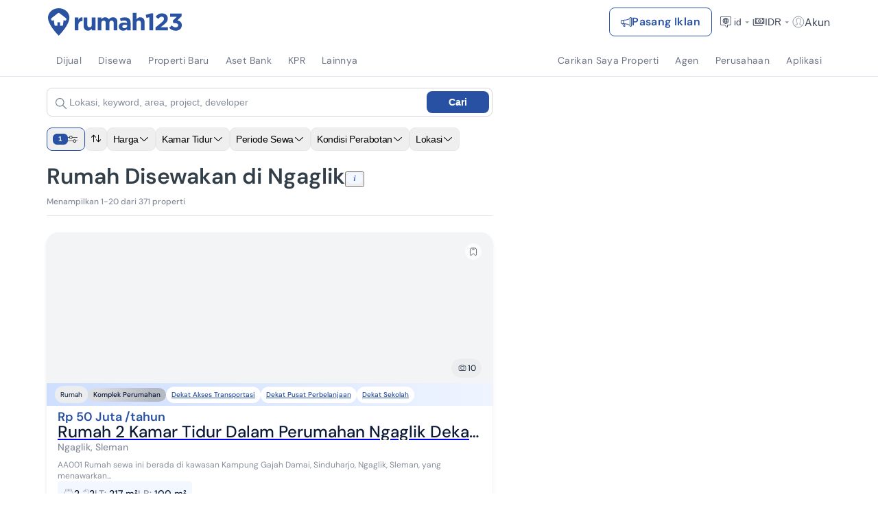

--- FILE ---
content_type: text/html; charset=utf-8
request_url: https://www.google.com/recaptcha/api2/aframe
body_size: 266
content:
<!DOCTYPE HTML><html><head><meta http-equiv="content-type" content="text/html; charset=UTF-8"></head><body><script nonce="kPVZy0yE1zL1Dti4xpXiUA">/** Anti-fraud and anti-abuse applications only. See google.com/recaptcha */ try{var clients={'sodar':'https://pagead2.googlesyndication.com/pagead/sodar?'};window.addEventListener("message",function(a){try{if(a.source===window.parent){var b=JSON.parse(a.data);var c=clients[b['id']];if(c){var d=document.createElement('img');d.src=c+b['params']+'&rc='+(localStorage.getItem("rc::a")?sessionStorage.getItem("rc::b"):"");window.document.body.appendChild(d);sessionStorage.setItem("rc::e",parseInt(sessionStorage.getItem("rc::e")||0)+1);localStorage.setItem("rc::h",'1767346167391');}}}catch(b){}});window.parent.postMessage("_grecaptcha_ready", "*");}catch(b){}</script></body></html>

--- FILE ---
content_type: application/javascript
request_url: https://www.rumah123.com/portal/_next/static/chunks/5460-a2b568b0ff19916a.js
body_size: 9237
content:

!function(){try{var e="undefined"!=typeof window?window:"undefined"!=typeof global?global:"undefined"!=typeof globalThis?globalThis:"undefined"!=typeof self?self:{},n=(new e.Error).stack;n&&(e._sentryDebugIds=e._sentryDebugIds||{},e._sentryDebugIds[n]="ae51d2f9-0ee9-5c67-bed3-9dc0994a824b")}catch(e){}}();
!function(){try{var e="undefined"!=typeof window?window:"undefined"!=typeof global?global:"undefined"!=typeof self?self:{},E=(new e.Error).stack;E&&(e._sentryDebugIds=e._sentryDebugIds||{},e._sentryDebugIds[E]="b0778280-3081-4e29-aed2-2e7438ceb7e6",e._sentryDebugIdIdentifier="sentry-dbid-b0778280-3081-4e29-aed2-2e7438ceb7e6")}catch(e){}}();var _sentryModuleMetadataGlobal="undefined"!=typeof window?window:"undefined"!=typeof global?global:"undefined"!=typeof self?self:{};"use strict";_sentryModuleMetadataGlobal._sentryModuleMetadata=_sentryModuleMetadataGlobal._sentryModuleMetadata||{},_sentryModuleMetadataGlobal._sentryModuleMetadata[new _sentryModuleMetadataGlobal.Error().stack]=Object.assign({},_sentryModuleMetadataGlobal._sentryModuleMetadata[new _sentryModuleMetadataGlobal.Error().stack],{"_sentryBundlerPluginAppKey:rumah123-portal":!0}),(self.webpackChunk_N_E=self.webpackChunk_N_E||[]).push([[5460],{85460:(e,E,A)=>{A.d(E,{$_:()=>eC,AP:()=>e0,AT:()=>eb,Av:()=>G,GD:()=>Et,L$:()=>eM,Pm:()=>O,Ti:()=>v,VM:()=>i,f4:()=>w,g6:()=>ej,jz:()=>X,nL:()=>ek,pj:()=>y,vs:()=>eQ,zu:()=>eJ});var _=(e=>(e.Risky="RISKY",e.Safe="SAFE",e.VerySafe="VERY_SAFE",e))(_||{}),I=(e=>(e.BusinessCapital="BUSINESS_CAPITAL",e.EducationPurpose="EDUCATION_PURPOSE",e.HomePurchase="HOME_PURCHASE",e.MedicalExpenses="MEDICAL_EXPENSES",e))(I||{}),T=(e=>(e.Ended="ENDED",e.Ongoing="ONGOING",e.Upcoming="UPCOMING",e))(T||{}),i=(e=>(e.Enquiry="ENQUIRY",e.Redirection="REDIRECTION",e))(i||{}),R=(e=>(e.CreatedTimeAsc="CREATED_TIME_ASC",e.CreatedTimeDesc="CREATED_TIME_DESC",e.Position="POSITION",e.ProgramNameAsc="PROGRAM_NAME_ASC",e.ProgramNameDesc="PROGRAM_NAME_DESC",e.UpdatedTimeAsc="UPDATED_TIME_ASC",e.UpdatedTimeDesc="UPDATED_TIME_DESC",e))(R||{}),t=(e=>(e.BankNameAsc="BANK_NAME_ASC",e.BankNameDesc="BANK_NAME_DESC",e.CreatedTimeAsc="CREATED_TIME_ASC",e.CreatedTimeDesc="CREATED_TIME_DESC",e.Position="POSITION",e.UpdatedTimeAsc="UPDATED_TIME_ASC",e.UpdatedTimeDesc="UPDATED_TIME_DESC",e))(t||{}),a=(e=>(e.Healthy="HEALTHY",e.LessHealthy="LESS_HEALTHY",e.Neutral="NEUTRAL",e.VeryUnhealthy="VERY_UNHEALTHY",e))(a||{}),S=(e=>(e.Apartment="APARTMENT",e.Car="CAR",e.EmploymentDocument="EMPLOYMENT_DOCUMENT",e.FixedDeposit="FIXED_DEPOSIT",e.Motorcycle="MOTORCYCLE",e))(S||{}),C=(e=>(e.Interested="INTERESTED",e.NeedFollowUp="NEED_FOLLOW_UP",e.NotInterested="NOT_INTERESTED",e))(C||{}),O=(e=>(e.Address="ADDRESS",e.ApplePushNotificationToken="APPLE_PUSH_NOTIFICATION_TOKEN",e.Email="EMAIL",e.FacebookUid="FACEBOOK_UID",e.FirebaseCloudMessagingToken="FIREBASE_CLOUD_MESSAGING_TOKEN",e.GoogleUid="GOOGLE_UID",e.PhoneNumber="PHONE_NUMBER",e.Website="WEBSITE",e.Whatsapp="WHATSAPP",e))(O||{}),o=(e=>(e.Kilometer="KILOMETER",e.Meter="METER",e))(o||{}),L=(e=>(e.Newest="NEWEST",e.Oldest="OLDEST",e))(L||{}),r=(e=>(e.Enquiry="ENQUIRY",e.Favorite="FAVORITE",e.Visited="VISITED",e))(r||{}),N=(e=>(e.Bedroom="BEDROOM",e.BuildingSize="BUILDING_SIZE",e.Certificate="CERTIFICATE",e.Facility="FACILITY",e.Floor="FLOOR",e.Furnishing="FURNISHING",e.Keyword="KEYWORD",e.ListingScore="LISTING_SCORE",e.LocationCity="LOCATION_CITY",e.LocationDistrict="LOCATION_DISTRICT",e.LocationProvince="LOCATION_PROVINCE",e.NplBanks="NPL_BANKS",e.NplCities="NPL_CITIES",e.Price="PRICE",e.PropertyConceptAndStyle="PROPERTY_CONCEPT_AND_STYLE",e.PropertyType="PROPERTY_TYPE",e.RoadWidth="ROAD_WIDTH",e.Undefined="UNDEFINED",e))(N||{}),P=(e=>(e.Furnish="FURNISH",e.PropertyLocation="PROPERTY_LOCATION",e.PropertyStyleConcept="PROPERTY_STYLE_CONCEPT",e.ResidentialFacilities="RESIDENTIAL_FACILITIES",e.RoadWith="ROAD_WITH",e.SpecialOffer="SPECIAL_OFFER",e))(P||{}),n=(e=>(e.Agency="AGENCY",e.City="CITY",e.District="DISTRICT",e.National="NATIONAL",e))(n||{}),l=(e=>(e.BathroomInside="BATHROOM_INSIDE",e.BathroomOutside="BATHROOM_OUTSIDE",e))(l||{}),c=(e=>(e.DoubleBed="DOUBLE_BED",e.KingBed="KING_BED",e.QueenBed="QUEEN_BED",e.SingleBed="SINGLE_BED",e.TwinBed="TWIN_BED",e))(c||{}),D=(e=>(e.Pdp="PDP",e.Udp="UDP",e))(D||{}),F=(e=>(e.Adat="ADAT",e.AktaJualBeli="AKTA_JUAL_BELI",e.Girik="GIRIK",e.HakGunaBangunan="HAK_GUNA_BANGUNAN",e.HakGunaUsaha="HAK_GUNA_USAHA",e.HakPakai="HAK_PAKAI",e.HakPengelolaan="HAK_PENGELOLAAN",e.HakSewa="HAK_SEWA",e.Others="OTHERS",e.Ppjb="PPJB",e.SertifikatHakMilik="SERTIFIKAT_HAK_MILIK",e.StartaTitle="STARTA_TITLE",e))(F||{}),s=(e=>(e.AbleToCobroke="ABLE_TO_COBROKE",e.AlreadyCobrokedByYou="ALREADY_COBROKED_BY_YOU",e.CobrokedListing="COBROKED_LISTING",e.CobrokePartner="COBROKE_PARTNER",e.OwnCobrokeListing="OWN_COBROKE_LISTING",e))(s||{}),M=(e=>(e.Inquiry="INQUIRY",e.RequestToCobroke="REQUEST_TO_COBROKE",e))(M||{}),d=(e=>(e.AlreadyCoBroke="ALREADY_CO_BROKE",e.Close="CLOSE",e.Full="FULL",e.Open="OPEN",e.Undefined="UNDEFINED",e))(d||{}),y=(e=>(e.AlreadyInR123="ALREADY_IN_R123",e.AlreadyNotInR123="ALREADY_NOT_IN_R123",e.NotYet="NOT_YET",e))(y||{}),Y=(e=>(e.Ac="AC",e.Carport="CARPORT",e.Cctv="CCTV",e.Garage="GARAGE",e.JoggingTrack="JOGGING_TRACK",e.LaundryPlace="LAUNDRY_PLACE",e.Mosque="MOSQUE",e.OneGateSystem="ONE_GATE_SYSTEM",e.Park="PARK",e.ParkingAccess="PARKING_ACCESS",e.PhoneLine="PHONE_LINE",e.Playground="PLAYGROUND",e.Security="SECURITY",e.SwimmingPool="SWIMMING_POOL",e.Wifi="WIFI",e))(Y||{}),V=(e=>(e.FacilityV3Ac="FACILITY_V3_AC",e.FacilityV3Airport="FACILITY_V3_AIRPORT",e.FacilityV3AirportTransport="FACILITY_V3_AIRPORT_TRANSPORT",e.FacilityV3AllTimeCheckin="FACILITY_V3_ALL_TIME_CHECKIN",e.FacilityV3Bar="FACILITY_V3_BAR",e.FacilityV3BarAccess="FACILITY_V3_BAR_ACCESS",e.FacilityV3BbqArea="FACILITY_V3_BBQ_AREA",e.FacilityV3Breakfast="FACILITY_V3_BREAKFAST",e.FacilityV3CableTv="FACILITY_V3_CABLE_TV",e.FacilityV3Cafe="FACILITY_V3_CAFE",e.FacilityV3CafeResto="FACILITY_V3_CAFE_RESTO",e.FacilityV3CarRent="FACILITY_V3_CAR_RENT",e.FacilityV3Cctv="FACILITY_V3_CCTV",e.FacilityV3Chair="FACILITY_V3_CHAIR",e.FacilityV3ChildDaycare="FACILITY_V3_CHILD_DAYCARE",e.FacilityV3CleaningStaff="FACILITY_V3_CLEANING_STAFF",e.FacilityV3CleanWater="FACILITY_V3_CLEAN_WATER",e.FacilityV3ClothesLine="FACILITY_V3_CLOTHES_LINE",e.FacilityV3DisabilityCare="FACILITY_V3_DISABILITY_CARE",e.FacilityV3DressingTable="FACILITY_V3_DRESSING_TABLE",e.FacilityV3EarlyCheckin="FACILITY_V3_EARLY_CHECKIN",e.FacilityV3Elevator="FACILITY_V3_ELEVATOR",e.FacilityV3ExtraBed="FACILITY_V3_EXTRA_BED",e.FacilityV3Gymnastics="FACILITY_V3_GYMNASTICS",e.FacilityV3HairDryer="FACILITY_V3_HAIR_DRYER",e.FacilityV3Hospital="FACILITY_V3_HOSPITAL",e.FacilityV3HotTubOutdoorPool="FACILITY_V3_HOT_TUB_OUTDOOR_POOL",e.FacilityV3Jacuzzi="FACILITY_V3_JACUZZI",e.FacilityV3JoggingTrack="FACILITY_V3_JOGGING_TRACK",e.FacilityV3KidsArea="FACILITY_V3_KIDS_AREA",e.FacilityV3KidsPool="FACILITY_V3_KIDS_POOL",e.FacilityV3Kitchen="FACILITY_V3_KITCHEN",e.FacilityV3KitchenSet="FACILITY_V3_KITCHEN_SET",e.FacilityV3LateCheckout="FACILITY_V3_LATE_CHECKOUT",e.FacilityV3Laundromat="FACILITY_V3_LAUNDROMAT",e.FacilityV3LaundryShop="FACILITY_V3_LAUNDRY_SHOP",e.FacilityV3LivingRoom="FACILITY_V3_LIVING_ROOM",e.FacilityV3Mattress="FACILITY_V3_MATTRESS",e.FacilityV3Microwave="FACILITY_V3_MICROWAVE",e.FacilityV3Minibar="FACILITY_V3_MINIBAR",e.FacilityV3Mirror="FACILITY_V3_MIRROR",e.FacilityV3Park="FACILITY_V3_PARK",e.FacilityV3ParkingAccess="FACILITY_V3_PARKING_ACCESS",e.FacilityV3ParkingArea="FACILITY_V3_PARKING_AREA",e.FacilityV3Phoneline="FACILITY_V3_PHONELINE",e.FacilityV3Pillow="FACILITY_V3_PILLOW",e.FacilityV3PlaceOfWorship="FACILITY_V3_PLACE_OF_WORSHIP",e.FacilityV3Pool="FACILITY_V3_POOL",e.FacilityV3PoolAccess="FACILITY_V3_POOL_ACCESS",e.FacilityV3Porter="FACILITY_V3_PORTER",e.FacilityV3PublicTransport="FACILITY_V3_PUBLIC_TRANSPORT",e.FacilityV3Receptionist="FACILITY_V3_RECEPTIONIST",e.FacilityV3Refrigerator="FACILITY_V3_REFRIGERATOR",e.FacilityV3RollPillow="FACILITY_V3_ROLL_PILLOW",e.FacilityV3School="FACILITY_V3_SCHOOL",e.FacilityV3SecurityPatrol="FACILITY_V3_SECURITY_PATROL",e.FacilityV3SecurityStaff="FACILITY_V3_SECURITY_STAFF",e.FacilityV3SharedBathroom="FACILITY_V3_SHARED_BATHROOM",e.FacilityV3ShoppingCentre="FACILITY_V3_SHOPPING_CENTRE",e.FacilityV3Shower="FACILITY_V3_SHOWER",e.FacilityV3SittingToilet="FACILITY_V3_SITTING_TOILET",e.FacilityV3SmartTv="FACILITY_V3_SMART_TV",e.FacilityV3SquattingToilet="FACILITY_V3_SQUATTING_TOILET",e.FacilityV3Stove="FACILITY_V3_STOVE",e.FacilityV3Table="FACILITY_V3_TABLE",e.FacilityV3Telephone="FACILITY_V3_TELEPHONE",e.FacilityV3Television="FACILITY_V3_TELEVISION",e.FacilityV3Toiletries="FACILITY_V3_TOILETRIES",e.FacilityV3TraditionalMarket="FACILITY_V3_TRADITIONAL_MARKET",e.FacilityV3ValetParking="FACILITY_V3_VALET_PARKING",e.FacilityV3Wardrobe="FACILITY_V3_WARDROBE",e.FacilityV3WashingMachine="FACILITY_V3_WASHING_MACHINE",e.FacilityV3Wastafel="FACILITY_V3_WASTAFEL",e.FacilityV3WaterDispensers="FACILITY_V3_WATER_DISPENSERS",e.FacilityV3WaterHeater="FACILITY_V3_WATER_HEATER",e.FacilityV3Wifi="FACILITY_V3_WIFI",e.FacilityV3Window="FACILITY_V3_WINDOW",e.FacilityV3Workspace="FACILITY_V3_WORKSPACE",e))(V||{}),H=(e=>(e.East="EAST",e.North="NORTH",e.Northeast="NORTHEAST",e.Northwest="NORTHWEST",e.South="SOUTH",e.Southeast="SOUTHEAST",e.Southwest="SOUTHWEST",e.West="WEST",e))(H||{}),U=(e=>(e.Electricity="ELECTRICITY",e.Water="WATER",e.Wifi="WIFI",e))(U||{}),p=(e=>(e.Newest="NEWEST",e.PriceAsc="PRICE_ASC",e.PriceDesc="PRICE_DESC",e.Recommendation="RECOMMENDATION",e))(p||{}),u=(e=>(e.Homepage="HOMEPAGE",e.HomepageRent="HOMEPAGE_RENT",e.Newlaunch="NEWLAUNCH",e.Npl="NPL",e.NplHomepage="NPL_HOMEPAGE",e.RoomHomepage="ROOM_HOMEPAGE",e.Srp="SRP",e.SrpQuery="SRP_QUERY",e))(u||{}),G=(e=>(e.BankAndMortgageInfo="BANK_AND_MORTGAGE_INFO",e.MortgageConsultation="MORTGAGE_CONSULTATION",e.MortgageInfo="MORTGAGE_INFO",e.MortgageTakeOver="MORTGAGE_TAKE_OVER",e.MultiProposeCredit="MULTI_PROPOSE_CREDIT",e))(G||{}),B=(e=>(e.HomeApplianceAc="HOME_APPLIANCE_AC",e.HomeApplianceCctv="HOME_APPLIANCE_CCTV",e.HomeApplianceKitchen="HOME_APPLIANCE_KITCHEN",e.HomeApplianceRefrigerator="HOME_APPLIANCE_REFRIGERATOR",e.HomeApplianceSink="HOME_APPLIANCE_SINK",e.HomeApplianceStove="HOME_APPLIANCE_STOVE",e.HomeApplianceWashingMachine="HOME_APPLIANCE_WASHING_MACHINE",e.HomeApplianceWaterHeater="HOME_APPLIANCE_WATER_HEATER",e))(B||{}),m=(e=>(e.Ac="AC",e.Access_24HrCheckIn="ACCESS_24HR_CHECK_IN",e.AirportShuttle="AIRPORT_SHUTTLE",e.Bar="BAR",e.Cafe="CAFE",e.Cctv="CCTV",e.Childcare="CHILDCARE",e.DisabledFriendly="DISABLED_FRIENDLY",e.EarlyCheckIn="EARLY_CHECK_IN",e.Gymnastics="GYMNASTICS",e.HotPool="HOT_POOL",e.JoggingTrack="JOGGING_TRACK",e.KidsPlayground="KIDS_PLAYGROUND",e.KidsPool="KIDS_POOL",e.LateCheckOut="LATE_CHECK_OUT",e.Laundromat="LAUNDROMAT",e.Lift="LIFT",e.Park="PARK",e.Pool="POOL",e.Porter="PORTER",e.Receptionist="RECEPTIONIST",e.RentCar="RENT_CAR",e.SecurityStaff="SECURITY_STAFF",e.ValetParking="VALET_PARKING",e.Wifi="WIFI",e))(m||{}),W=(e=>(e.Airport="AIRPORT",e.Hospital="HOSPITAL",e.HouseOfWorship="HOUSE_OF_WORSHIP",e.PublicTransportation="PUBLIC_TRANSPORTATION",e.Restaurant="RESTAURANT",e.School="SCHOOL",e.ShoppingCenter="SHOPPING_CENTER",e.TraditionalMarket="TRADITIONAL_MARKET",e))(W||{}),g=(e=>(e.Ac="AC",e.BarAccess="BAR_ACCESS",e.CableTv="CABLE_TV",e.ExtraBed="EXTRA_BED",e.HairDryer="HAIR_DRYER",e.Jacuzzi="JACUZZI",e.MiniBar="MINI_BAR",e.PhoneLine="PHONE_LINE",e.PoolAccess="POOL_ACCESS",e.Refrigerator="REFRIGERATOR",e.Toiletries="TOILETRIES",e.Wastafel="WASTAFEL",e.WaterHeater="WATER_HEATER",e.Wifi="WIFI",e))(g||{}),h=(e=>(e.Cctv="CCTV",e.CleaningStaff="CLEANING_STAFF",e.ClothesLine="CLOTHES_LINE",e.Dispensers="DISPENSERS",e.Gymnastics="GYMNASTICS",e.KitchenSet="KITCHEN_SET",e.Laundromat="LAUNDROMAT",e.Microwave="MICROWAVE",e.Park="PARK",e.Pool="POOL",e.Refrigerator="REFRIGERATOR",e.SecurityStaff="SECURITY_STAFF",e.Stove="STOVE",e.WashingMachine="WASHING_MACHINE",e.Wastafel="WASTAFEL",e.Wifi="WIFI",e))(h||{}),K=(e=>(e.Ac="AC",e.CableTv="CABLE_TV",e.CleanWater="CLEAN_WATER",e.Mattress="MATTRESS",e.Mirror="MIRROR",e.Shower="SHOWER",e.SitToilet="SIT_TOILET",e.SquatToilet="SQUAT_TOILET",e.Table="TABLE",e.Television="TELEVISION",e.Wardrobe="WARDROBE",e.WaterHeater="WATER_HEATER",e.Wifi="WIFI",e))(K||{}),k=(e=>(e.LinkAwardRecipientTypeAgency="LINK_AWARD_RECIPIENT_TYPE_AGENCY",e.LinkAwardRecipientTypeAgent="LINK_AWARD_RECIPIENT_TYPE_AGENT",e))(k||{}),f=(e=>(e.Newest="NEWEST",e.Oldest="OLDEST",e.PriceAsc="PRICE_ASC",e.PriceDesc="PRICE_DESC",e))(f||{}),b=(e=>(e.PrimaryListingType="PRIMARY_LISTING_TYPE",e.SecondaryListingType="SECONDARY_LISTING_TYPE",e.UndefinedListingType="UNDEFINED_LISTING_TYPE",e))(b||{}),v=(e=>(e.ApartmentVenue="APARTMENT_VENUE",e.Building="BUILDING",e.City="CITY",e.Country="COUNTRY",e.District="DISTRICT",e.Estate="ESTATE",e.Poi="POI",e.PostalCode="POSTAL_CODE",e.Province="PROVINCE",e.Street="STREET",e.Venue="VENUE",e.Village="VILLAGE",e))(v||{}),w=(e=>(e.MarketertypeOfficialDeveloper="MARKETERTYPE_OFFICIAL_DEVELOPER",e.MarketertypeOfficialManagement="MARKETERTYPE_OFFICIAL_MANAGEMENT",e.MarketertypeOfficialPartner="MARKETERTYPE_OFFICIAL_PARTNER",e.MarketertypeOfficialProjectMarketer="MARKETERTYPE_OFFICIAL_PROJECT_MARKETER",e.MarketertypeOthers="MARKETERTYPE_OTHERS",e))(w||{}),J=(e=>(e.Primary="PRIMARY",e.Secondary="SECONDARY",e))(J||{}),Q=(e=>(e.City="CITY",e.District="DISTRICT",e.Property="PROPERTY",e))(Q||{}),q=(e=>(e.ListingCount="LISTING_COUNT",e.Radius="RADIUS",e))(q||{}),x=(e=>(e.PrivateRoom="PRIVATE_ROOM",e.SharedRoom="SHARED_ROOM",e.WholeVilla="WHOLE_VILLA",e))(x||{}),X=(e=>(e.Rent="RENT",e.Sale="SALE",e))(X||{}),j=(e=>(e.Are="ARE",e.Hectare="HECTARE",e.Squaremeter="SQUAREMETER",e))(j||{}),z=(e=>(e.RentAnnual_12M_24M="RENT_ANNUAL_12M_24M",e.RentAnnual_24M_36M="RENT_ANNUAL_24M_36M",e.RentAnnual_36M_48M="RENT_ANNUAL_36M_48M",e.RentAnnual_48M_60M="RENT_ANNUAL_48M_60M",e.RentAnnual_60M_72M="RENT_ANNUAL_60M_72M",e.RentAnnualLessThan_12M="RENT_ANNUAL_LESS_THAN_12M",e.RentAnnualMoreThan_72M="RENT_ANNUAL_MORE_THAN_72M",e.Sale_1B_1_5B="SALE_1B_1_5B",e.Sale_100M_400M="SALE_100M_400M",e.Sale_400M_600M="SALE_400M_600M",e.Sale_600M_800M="SALE_600M_800M",e.Sale_800M_1B="SALE_800M_1B",e.SaleLessThan_100M="SALE_LESS_THAN_100M",e.SaleMoreThan_1_5B="SALE_MORE_THAN_1_5B",e))(z||{}),Z=(e=>(e.Lgp="LGP",e.LgpPlus="LGP_PLUS",e.Pasti="PASTI",e))(Z||{}),$=(e=>(e.Alleyway="ALLEYWAY",e.HousingComplex="HOUSING_COMPLEX",e.Roadside="ROADSIDE",e.Rustic="RUSTIC",e))($||{}),ee=(e=>(e.AmericanClassic="AMERICAN_CLASSIC",e.Contemporary="CONTEMPORARY",e.GlassHouseModern="GLASS_HOUSE_MODERN",e.Industrial="INDUSTRIAL",e.Minimalist="MINIMALIST",e.MinimalistModern="MINIMALIST_MODERN",e.Modern="MODERN",e.Pavilion="PAVILION",e.Scandinavian="SCANDINAVIAN",e.Townhouse="TOWNHOUSE",e))(ee||{}),eE=(e=>(e.Access_24Hours="ACCESS_24_HOURS",e.FreeStayGuest="FREE_STAY_GUEST",e.NoSmoking="NO_SMOKING",e.OppositeSexNotAllowed="OPPOSITE_SEX_NOT_ALLOWED",e.PetFriendly="PET_FRIENDLY",e))(eE||{}),eA=(e=>(e.RenovationTime_1To3Month="RENOVATION_TIME_1TO3_MONTH",e.RenovationTime_3To6Month="RENOVATION_TIME_3TO6_MONTH",e.RenovationTimeMoreThan_6Month="RENOVATION_TIME_MORE_THAN_6_MONTH",e.RenovationTimeSoon="RENOVATION_TIME_SOON",e))(eA||{}),e_=(e=>(e.Annual="ANNUAL",e.Daily="DAILY",e.Monthly="MONTHLY",e.Weekly="WEEKLY",e))(e_||{}),eI=(e=>(e.ResidentialFacilityBbqSpot="RESIDENTIAL_FACILITY_BBQ_SPOT",e.ResidentialFacilityCctv="RESIDENTIAL_FACILITY_CCTV",e.ResidentialFacilityJoggingTrack="RESIDENTIAL_FACILITY_JOGGING_TRACK",e.ResidentialFacilityKidsPlayground="RESIDENTIAL_FACILITY_KIDS_PLAYGROUND",e.ResidentialFacilityLaundry="RESIDENTIAL_FACILITY_LAUNDRY",e.ResidentialFacilityMiniMarket="RESIDENTIAL_FACILITY_MINI_MARKET",e.ResidentialFacilityMosque="RESIDENTIAL_FACILITY_MOSQUE",e.ResidentialFacilityOneGateSystem="RESIDENTIAL_FACILITY_ONE_GATE_SYSTEM",e.ResidentialFacilityPark="RESIDENTIAL_FACILITY_PARK",e.ResidentialFacilityParkingAccess="RESIDENTIAL_FACILITY_PARKING_ACCESS",e.ResidentialFacilityParkingArea="RESIDENTIAL_FACILITY_PARKING_AREA",e.ResidentialFacilityPlayground="RESIDENTIAL_FACILITY_PLAYGROUND",e.ResidentialFacilityPool="RESIDENTIAL_FACILITY_POOL",e.ResidentialFacilityRestaurant="RESIDENTIAL_FACILITY_RESTAURANT",e.ResidentialFacilityRooftop="RESIDENTIAL_FACILITY_ROOFTOP",e.ResidentialFacilitySecurity="RESIDENTIAL_FACILITY_SECURITY",e.ResidentialFacilitySecurity_24Hours="RESIDENTIAL_FACILITY_SECURITY_24_HOURS",e.ResidentialFacilitySportClub="RESIDENTIAL_FACILITY_SPORT_CLUB",e))(eI||{}),eT=(e=>(e.FourCars="FOUR_CARS",e.OneCar="ONE_CAR",e.ThreeCars="THREE_CARS",e.TwoCars="TWO_CARS",e))(eT||{}),ei=(e=>(e.FemaleBoardingHouse="FEMALE_BOARDING_HOUSE",e.MaleBoardingHouse="MALE_BOARDING_HOUSE",e.MarriedCouplesBoardingHouse="MARRIED_COUPLES_BOARDING_HOUSE",e.MixedBoardingHouse="MIXED_BOARDING_HOUSE",e))(ei||{}),eR=(e=>(e.RoomFacilityAc="ROOM_FACILITY_AC",e.RoomFacilityBackyard="ROOM_FACILITY_BACKYARD",e.RoomFacilityBoxTruckAccess="ROOM_FACILITY_BOX_TRUCK_ACCESS",e.RoomFacilityCctv="ROOM_FACILITY_CCTV",e.RoomFacilityClothesLine="ROOM_FACILITY_CLOTHES_LINE",e.RoomFacilityContainerAccess="ROOM_FACILITY_CONTAINER_ACCESS",e.RoomFacilityElevator="ROOM_FACILITY_ELEVATOR",e.RoomFacilityEmployeesMess="ROOM_FACILITY_EMPLOYEES_MESS",e.RoomFacilityEmployeeCanteen="ROOM_FACILITY_EMPLOYEE_CANTEEN",e.RoomFacilityFishPond="ROOM_FACILITY_FISH_POND",e.RoomFacilityFussoAccess="ROOM_FACILITY_FUSSO_ACCESS",e.RoomFacilityGenset="ROOM_FACILITY_GENSET",e.RoomFacilityLaundromat="ROOM_FACILITY_LAUNDROMAT",e.RoomFacilityLoadingDock="ROOM_FACILITY_LOADING_DOCK",e.RoomFacilityMeetingRoom="ROOM_FACILITY_MEETING_ROOM",e.RoomFacilityMiniMarket="ROOM_FACILITY_MINI_MARKET",e.RoomFacilityOfficeRoom="ROOM_FACILITY_OFFICE_ROOM",e.RoomFacilityPark="ROOM_FACILITY_PARK",e.RoomFacilityParkingArea="ROOM_FACILITY_PARKING_AREA",e.RoomFacilityPhoneLine="ROOM_FACILITY_PHONE_LINE",e.RoomFacilityPool="ROOM_FACILITY_POOL",e.RoomFacilityRoofTop="ROOM_FACILITY_ROOF_TOP",e.RoomFacilitySecurity="ROOM_FACILITY_SECURITY",e.RoomFacilitySmallMosque="ROOM_FACILITY_SMALL_MOSQUE",e.RoomFacilityTerrace="ROOM_FACILITY_TERRACE",e.RoomFacilityWasteDisposal="ROOM_FACILITY_WASTE_DISPOSAL",e.RoomFacilityWifi="ROOM_FACILITY_WIFI",e))(eR||{}),et=(e=>(e.ConnectingRoom="CONNECTING_ROOM",e.DeluxeRoom="DELUXE_ROOM",e.DisabledRoom="DISABLED_ROOM",e.DoubleRoom="DOUBLE_ROOM",e.FamilyRoom="FAMILY_ROOM",e.JuniorSuiteRoom="JUNIOR_SUITE_ROOM",e.PresidentialSuite="PRESIDENTIAL_SUITE",e.SingleRoom="SINGLE_ROOM",e.SmokingRoom="SMOKING_ROOM",e.StandardRoom="STANDARD_ROOM",e.SuiteRoom="SUITE_ROOM",e.SuperiorRoom="SUPERIOR_ROOM",e.TwinRoom="TWIN_ROOM",e))(et||{}),ea=(e=>(e.LastVisited="LAST_VISITED",e.RecentAdded="RECENT_ADDED",e))(ea||{}),eS=(e=>(e.Beach="BEACH",e.CityPark="CITY_PARK",e.Mountains="MOUNTAINS",e.ResidentialArea="RESIDENTIAL_AREA",e.Rural="RURAL",e.Urban="URBAN",e))(eS||{}),eC=(e=>(e.All="ALL",e.SavedSearch="SAVED_SEARCH",e.Search="SEARCH",e.Visited="VISITED",e))(eC||{}),eO=(e=>(e.Highprice="HIGHPRICE",e.Latest="LATEST",e.Lowprice="LOWPRICE",e.Oldest="OLDEST",e))(eO||{}),eo=(e=>(e.Facebook="FACEBOOK",e.Instagram="INSTAGRAM",e.Linkedin="LINKEDIN",e.Tiktok="TIKTOK",e))(eo||{}),eL=(e=>(e.SortAwardCreatedAtAsc="SORT_AWARD_CREATED_AT_ASC",e.SortAwardCreatedAtDesc="SORT_AWARD_CREATED_AT_DESC",e.SortAwardNameAsc="SORT_AWARD_NAME_ASC",e.SortAwardNameDesc="SORT_AWARD_NAME_DESC",e.SortAwardPeriodAsc="SORT_AWARD_PERIOD_ASC",e.SortAwardPeriodDesc="SORT_AWARD_PERIOD_DESC",e.SortAwardUpdatedAtAsc="SORT_AWARD_UPDATED_AT_ASC",e.SortAwardUpdatedAtDesc="SORT_AWARD_UPDATED_AT_DESC",e))(eL||{}),er=(e=>(e.MostProjectDesc="MOST_PROJECT_DESC",e.PriceProjectAsc="PRICE_PROJECT_ASC",e))(er||{}),eN=(e=>(e.CreatedTimeAsc="CREATED_TIME_ASC",e.CreatedTimeDesc="CREATED_TIME_DESC",e.PhoneNumberAsc="PHONE_NUMBER_ASC",e.PhoneNumberDesc="PHONE_NUMBER_DESC",e.SourceAsc="SOURCE_ASC",e.SourceDesc="SOURCE_DESC",e))(eN||{}),eP=(e=>(e.SavedSearch="SAVED_SEARCH",e.Search="SEARCH",e.Visited="VISITED",e))(eP||{}),en=(e=>(e.Nnid="NNID",e.R123="R123",e))(en||{}),el=(e=>(e.FastSelling="FAST_SELLING",e.Negotiable="NEGOTIABLE",e.PriceDrop="PRICE_DROP",e))(el||{}),ec=(e=>(e.SportFacilityBadmintonCourt="SPORT_FACILITY_BADMINTON_COURT",e.SportFacilityBasketballCourt="SPORT_FACILITY_BASKETBALL_COURT",e.SportFacilityGymnastics="SPORT_FACILITY_GYMNASTICS",e.SportFacilityJoggingTrack="SPORT_FACILITY_JOGGING_TRACK",e.SportFacilitySoccerField="SPORT_FACILITY_SOCCER_FIELD",e.SportFacilityTennisCourt="SPORT_FACILITY_TENNIS_COURT",e.SportFacilityVolleyballCourt="SPORT_FACILITY_VOLLEYBALL_COURT",e))(ec||{}),eD=(e=>(e.AwardActived="AWARD_ACTIVED",e.AwardInactive="AWARD_INACTIVE",e.AwardRemoved="AWARD_REMOVED",e))(eD||{}),eF=(e=>(e.BelumDiajukan="BELUM_DIAJUKAN",e.Diajukan="DIAJUKAN",e))(eF||{}),es=(e=>(e.Active="ACTIVE",e.Inactive="INACTIVE",e.Incomplete="INCOMPLETE",e.Pending="PENDING",e.Review="REVIEW",e.SoldRented="SOLD_RENTED",e))(es||{}),eM=(e=>(e.All="ALL",e.AllSecondary="ALL_SECONDARY",e.NewLaunch="NEW_LAUNCH",e.SubInternational="SUB_INTERNATIONAL",e.SubRent="SUB_RENT",e.SubSale="SUB_SALE",e))(eM||{}),ed=(e=>(e.Accepted="ACCEPTED",e.CancelledBySubs="CANCELLED_BY_SUBS",e.New="NEW",e.Rejected="REJECTED",e.Unlinked="UNLINKED",e.Withdrawn="WITHDRAWN",e))(ed||{}),ey=(e=>(e.SuggeestionStatusActive="SUGGEESTION_STATUS_ACTIVE",e.SuggeestionStatusInactive="SUGGEESTION_STATUS_INACTIVE",e))(ey||{}),eY=(e=>(e.Sms="SMS",e.Whatsapp="WHATSAPP",e))(eY||{}),eV=(e=>(e.UnitTypeAtticRoom="UNIT_TYPE_ATTIC_ROOM",e.UnitTypeMezanin="UNIT_TYPE_MEZANIN",e.UnitTypeStudio="UNIT_TYPE_STUDIO",e))(eV||{}),eH=(e=>(e.Agent="AGENT",e.Developer="DEVELOPER",e))(eH||{}),eU=(e=>(e.ListingCount="LISTING_COUNT",e.Nearest="NEAREST",e.PriceRentHighest="PRICE_RENT_HIGHEST",e.PriceRentLowest="PRICE_RENT_LOWEST",e.PriceSaleHighest="PRICE_SALE_HIGHEST",e.PriceSaleLowest="PRICE_SALE_LOWEST",e))(eU||{}),ep=(e=>(e.Publish="PUBLISH",e.Unpublish="UNPUBLISH",e))(ep||{}),eu=(e=>(e.Apartment="APARTMENT",e.Housing="HOUSING",e))(eu||{}),eG=(e=>(e.Ac="AC",e.BbqArea="BBQ_AREA",e.Breakfast="BREAKFAST",e.CableTv="CABLE_TV",e.Cctv="CCTV",e.Gymnastics="GYMNASTICS",e.KitchenSet="KITCHEN_SET",e.Microwave="MICROWAVE",e.Pool="POOL",e.Refrigerator="REFRIGERATOR",e.SmartTv="SMART_TV",e.Stove="STOVE",e.WashingMachine="WASHING_MACHINE",e.Wifi="WIFI",e))(eG||{}),eB=(e=>(e.Ac="AC",e.CableTv="CABLE_TV",e.ExtraBed="EXTRA_BED",e.HairDryer="HAIR_DRYER",e.PhoneLine="PHONE_LINE",e.Refrigerator="REFRIGERATOR",e.Toiletries="TOILETRIES",e.Wastafel="WASTAFEL",e.WaterHeater="WATER_HEATER",e.Wifi="WIFI",e))(eB||{}),em=(e=>(e.AlreadyLoggedIn="ALREADY_LOGGED_IN",e.ClientExchangedLogin="CLIENT_EXCHANGED_LOGIN",e.ClientVisitedBackApp="CLIENT_VISITED_BACK_APP",e.ClientWabaInitiated="CLIENT_WABA_INITIATED",e.ClientWabaRepliedNotVerified="CLIENT_WABA_REPLIED_NOT_VERIFIED",e.ClientWabaRepliedVerified="CLIENT_WABA_REPLIED_VERIFIED",e.ClientWabaRepliedVerifiedAgent="CLIENT_WABA_REPLIED_VERIFIED_AGENT",e.ClientWabaRepliedVerifiedBoth="CLIENT_WABA_REPLIED_VERIFIED_BOTH",e.Expired="EXPIRED",e.FailedReplyClientWaba="FAILED_REPLY_CLIENT_WABA",e.Pending="PENDING",e.SpamBlocked="SPAM_BLOCKED",e))(em||{}),eW=(e=>(e.Furnished="FURNISHED",e.SemiFurnished="SEMI_FURNISHED",e.Unfurnished="UNFURNISHED",e))(eW||{}),eg=(e=>(e.RecentAdded="RECENT_ADDED",e))(eg||{}),eh=(e=>(e.RecentAdded="RECENT_ADDED",e))(eh||{}),eK=(e=>(e.Fair="FAIR",e.Healthy="HEALTHY",e.Unhealthy="UNHEALTHY",e))(eK||{}),ek=(e=>(e.Ldp="LDP",e.Pdp="PDP",e.Srp="SRP",e))(ek||{}),ef=(e=>(e.AgentNoResponse="AGENT_NO_RESPONSE",e.AgentProblematic="AGENT_PROBLEMATIC",e.DuplicateAds="DUPLICATE_ADS",e.IrrelevantAds="IRRELEVANT_ADS",e.Other="OTHER",e.PropertyAlreadySoldRented="PROPERTY_ALREADY_SOLD_RENTED",e.PropertyLocationMismatch="PROPERTY_LOCATION_MISMATCH",e.PropertyMediaMismatch="PROPERTY_MEDIA_MISMATCH",e.PropertyPriceMismatch="PROPERTY_PRICE_MISMATCH",e.PropertySaleRentInfoMismatch="PROPERTY_SALE_RENT_INFO_MISMATCH",e.PropertySpecMismatch="PROPERTY_SPEC_MISMATCH",e.SeenAds="SEEN_ADS",e))(ef||{}),eb=(e=>(e.Bonus="BONUS",e.Default="DEFAULT",e.Discount="DISCOUNT",e.Free="FREE",e.Payment="PAYMENT",e))(eb||{}),ev=(e=>(e.AgentWhatsappHelpBoth="AGENT_WHATSAPP_HELP_BOTH",e.AgentWhatsappHelpRent="AGENT_WHATSAPP_HELP_RENT",e.AgentWhatsappHelpSale="AGENT_WHATSAPP_HELP_SALE",e.AreaSpecialist="AREA_SPECIALIST",e.Cobrokesubmission="COBROKESUBMISSION",e.Email="EMAIL",e.MicrositeAgency="MICROSITE_AGENCY",e.PdpPoiLocation="PDP_POI_LOCATION",e.Phone="PHONE",e.Postinquiry="POSTINQUIRY",e.UdpPoiLocation="UDP_POI_LOCATION",e.Whatsapp="WHATSAPP",e))(ev||{}),ew=(e=>(e.AgentSelfListings="AGENT_SELF_LISTINGS",e.FavoriteListings="FAVORITE_LISTINGS",e))(ew||{}),eJ=(e=>(e.Background="BACKGROUND",e.Brochure="BROCHURE",e.Cover="COVER",e.Facility="FACILITY",e.Logo="LOGO",e.Regular="REGULAR",e.Siteplan="SITEPLAN",e.Smartvideo="SMARTVIDEO",e.Toc="TOC",e.Vr360="VR360",e.Youtube="YOUTUBE",e))(eJ||{}),eQ=(e=>(e.Caution="CAUTION",e.Healthy="HEALTHY",e.Unhealthy="UNHEALTHY",e.VeryHealthy="VERY_HEALTHY",e))(eQ||{}),eq=(e=>(e.Adequate="ADEQUATE",e.Healthy="HEALTHY",e.NotInteresting="NOT_INTERESTING",e.VeryGood="VERY_GOOD",e.VeryUnhealthy="VERY_UNHEALTHY",e))(eq||{}),ex=(e=>(e.Facebook="FACEBOOK",e.Google="GOOGLE",e.Instagram="INSTAGRAM",e.Other="OTHER",e.Rumah123="RUMAH123",e))(ex||{}),eX=(e=>(e.Healthcare="HEALTHCARE",e.Others="OTHERS",e.Schools="SCHOOLS",e.Shopping="SHOPPING",e.Tourism="TOURISM",e.Transportation="TRANSPORTATION",e.Worship="WORSHIP",e))(eX||{}),ej=(e=>(e.Npl="NPL",e.Nsrp="NSRP",e.Poi="POI",e.Srp="SRP",e.Srp_2Column="SRP_2_COLUMN",e))(ej||{}),ez=(e=>(e.EnquiryPopupSuppressed="ENQUIRY_POPUP_SUPPRESSED",e))(ez||{}),eZ=(e=>(e.ByPriorityScore="BY_PRIORITY_SCORE",e.Recommendation="RECOMMENDATION",e))(eZ||{}),e$=(e=>(e.KprFixed="KPR_FIXED",e.KprMultiguna="KPR_MULTIGUNA",e.KprTakeOver="KPR_TAKE_OVER",e.KprTiered="KPR_TIERED",e))(e$||{}),e3=(e=>(e.ByPriorityScore="BY_PRIORITY_SCORE",e.ByPriorityScoreAbsoluteSlot="BY_PRIORITY_SCORE_ABSOLUTE_SLOT",e.HotDeals="HOT_DEALS",e.Paid="PAID",e.PaiDv2="PAIDv2",e.Recommendation="RECOMMENDATION",e))(e3||{}),e0=(e=>(e.AmountPriceDropDesc="AMOUNT_PRICE_DROP_DESC",e.BedroomDesc="BEDROOM_DESC",e.BuildingSizeAsc="BUILDING_SIZE_ASC",e.BuildingSizeDesc="BUILDING_SIZE_DESC",e.Default="DEFAULT",e.LandSizeDesc="LAND_SIZE_DESC",e.Newest="NEWEST",e.NewestActive="NEWEST_ACTIVE",e.NewestSoldRented="NEWEST_SOLD_RENTED",e.NewPriceDrop="NEW_PRICE_DROP",e.Oldest="OLDEST",e.OldestSoldRented="OLDEST_SOLD_RENTED",e.PercentPriceDropDesc="PERCENT_PRICE_DROP_DESC",e.PercentPriceDropRecommendation="PERCENT_PRICE_DROP_RECOMMENDATION",e.PriceAsc="PRICE_ASC",e.PriceDesc="PRICE_DESC",e.PriceDifference="PRICE_DIFFERENCE",e.ProjectTypePriorityHighestPrice="PROJECT_TYPE_PRIORITY_HIGHEST_PRICE",e.ProjectTypePriorityLowestPrice="PROJECT_TYPE_PRIORITY_LOWEST_PRICE",e.PropertyType="PROPERTY_TYPE",e.Randomly="RANDOMLY",e.Rank="RANK",e.TitleAsc="TITLE_ASC",e.TopPriorityListing="TOP_PRIORITY_LISTING",e))(e0||{}),e2=(e=>(e.PriceAsc="PRICE_ASC",e))(e2||{}),e1=(e=>(e.Cash="CASH",e.Kpr="KPR",e))(e1||{}),e4=(e=>(e.Active="ACTIVE",e.Inactive="INACTIVE",e.Removed="REMOVED",e))(e4||{}),e6=(e=>(e.ExternalColleague="EXTERNAL_COLLEAGUE",e.LongTimeCustomer="LONG_TIME_CUSTOMER",e.ManagerSupervisor="MANAGER_SUPERVISOR",e.PropertyBuyer="PROPERTY_BUYER",e.PropertyConsultant="PROPERTY_CONSULTANT",e.PropertyDeveloper="PROPERTY_DEVELOPER",e.PropertyInvestor="PROPERTY_INVESTOR",e.PropertySeller="PROPERTY_SELLER",e.ServiceProvider="SERVICE_PROVIDER",e.TeamMember="TEAM_MEMBER",e))(e6||{}),e8=(e=>(e.AllStatus="ALL_STATUS",e.AvailableSoon="AVAILABLE_SOON",e.ReadyForRent="READY_FOR_RENT",e))(e8||{}),e7=(e=>(e.PropertyModifiedDesc="PROPERTY_MODIFIED_DESC",e))(e7||{}),e5=(e=>(e.Are="ARE",e.Hectare="HECTARE",e.Squaremeter="SQUAREMETER",e))(e5||{}),e9=(e=>(e.Active="ACTIVE",e.Hidden="HIDDEN",e.Removed="REMOVED",e))(e9||{}),Ee=(e=>(e.Image="IMAGE",e.Video="VIDEO",e))(Ee||{}),EE=(e=>(e.Facebook="FACEBOOK",e.Instagram="INSTAGRAM",e.Linkedin="LINKEDIN",e.Tiktok="TIKTOK",e))(EE||{}),EA=(e=>(e.HighestPrice="HIGHEST_PRICE",e.ListingNewest="LISTING_NEWEST",e.LowestPrice="LOWEST_PRICE",e.RecentAdded="RECENT_ADDED",e))(EA||{}),E_=(e=>(e.LeastLikeCount="LEAST_LIKE_COUNT",e.MostLikeCount="MOST_LIKE_COUNT",e.RecentAdded="RECENT_ADDED",e.RecentUpdated="RECENT_UPDATED",e))(E_||{}),EI=(e=>(e.Alphabet="ALPHABET",e.LeastCity="LEAST_CITY",e))(EI||{}),ET=(e=>(e.City="CITY",e.District="DISTRICT",e.Poi="POI",e.Region="REGION",e))(ET||{}),Ei=(e=>(e.Active="ACTIVE",e.Inactive="INACTIVE",e))(Ei||{}),ER=(e=>(e.Grouped="GROUPED",e.Synonym="SYNONYM",e))(ER||{}),Et=(e=>(e.ApartmentVenue="APARTMENT_VENUE",e.Commercial="COMMERCIAL",e.Developer="DEVELOPER",e.Location="LOCATION",e.Poi="POI",e.Property="PROPERTY",e.Venue="VENUE",e.Villa="VILLA",e))(Et||{}),Ea=(e=>(e.CreateOnly="CREATE_ONLY",e.CreateUpdateRemove="CREATE_UPDATE_REMOVE",e.UpdateRemove="UPDATE_REMOVE",e))(Ea||{})}}]);
//# sourceMappingURL=5460-a2b568b0ff19916a.js.map
//# debugId=ae51d2f9-0ee9-5c67-bed3-9dc0994a824b


--- FILE ---
content_type: image/svg+xml
request_url: https://www.rumah123.com/asset-core/images/assets/price-drop.svg
body_size: 284
content:
<svg width="24" height="24" viewBox="0 0 24 24" fill="none" xmlns="http://www.w3.org/2000/svg">
<g id="Frame 427320069">
<rect width="24" height="24" rx="4" fill="url(#paint0_linear_10353_70620)"/>
<path id="%" d="M10.6891 10.5168C10.1513 11.0298 9.5014 11.2864 8.7395 11.2864C7.97759 11.2864 7.32773 11.0298 6.78992 10.5168C6.26331 10.0038 6 9.37925 6 8.64318C6 7.91826 6.26891 7.29928 6.80672 6.78626C7.34454 6.26209 7.9888 6 8.7395 6C9.4902 6 10.1345 6.26209 10.6723 6.78626C11.2213 7.29928 11.4958 7.91826 11.4958 8.64318C11.4958 9.37925 11.2269 10.0038 10.6891 10.5168ZM6.42017 18.0783L15.5798 6.20075H17.5462L8.38655 18.0783H6.42017ZM7.94958 9.42944C8.16246 9.64134 8.42577 9.74729 8.7395 9.74729C9.05322 9.74729 9.31653 9.64134 9.52941 9.42944C9.7535 9.21754 9.86555 8.95545 9.86555 8.64318C9.86555 8.34206 9.7535 8.08555 9.52941 7.87365C9.31653 7.65059 9.05322 7.53907 8.7395 7.53907C8.42577 7.53907 8.16246 7.65059 7.94958 7.87365C7.73669 8.08555 7.63025 8.34206 7.63025 8.64318C7.63025 8.95545 7.73669 9.21754 7.94958 9.42944ZM13.3109 17.5095C12.7843 16.9965 12.521 16.3775 12.521 15.6526C12.521 14.9277 12.7843 14.3087 13.3109 13.7957C13.8487 13.2715 14.4986 13.0094 15.2605 13.0094C16.0112 13.0094 16.6555 13.2715 17.1933 13.7957C17.7311 14.3087 18 14.9277 18 15.6526C18 16.3775 17.7311 16.9965 17.1933 17.5095C16.6667 18.0226 16.0224 18.2791 15.2605 18.2791C14.4986 18.2791 13.8487 18.0226 13.3109 17.5095ZM14.1513 15.6359C14.1513 15.9482 14.2577 16.2103 14.4706 16.4222C14.6835 16.6341 14.9468 16.74 15.2605 16.74C15.5742 16.74 15.8375 16.6341 16.0504 16.4222C16.2745 16.2103 16.3866 15.9482 16.3866 15.6359C16.3866 15.3348 16.2745 15.0783 16.0504 14.8664C15.8375 14.6433 15.5742 14.5318 15.2605 14.5318C14.9468 14.5318 14.6835 14.6433 14.4706 14.8664C14.2577 15.0783 14.1513 15.3348 14.1513 15.6359Z" fill="white"/>
</g>
<defs>
<linearGradient id="paint0_linear_10353_70620" x1="1.83117" y1="0.0409555" x2="12.8753" y2="23.5895" gradientUnits="userSpaceOnUse">
<stop stop-color="#00994F"/>
<stop offset="1" stop-color="#486AAF"/>
</linearGradient>
</defs>
</svg>


--- FILE ---
content_type: application/javascript
request_url: https://www.rumah123.com/portal/_next/static/chunks/webpack-f568c3c34e1caec4.js
body_size: 5617
content:

!function(){try{var e="undefined"!=typeof window?window:"undefined"!=typeof global?global:"undefined"!=typeof globalThis?globalThis:"undefined"!=typeof self?self:{},n=(new e.Error).stack;n&&(e._sentryDebugIds=e._sentryDebugIds||{},e._sentryDebugIds[n]="7f683e46-35a2-543a-b76a-ebd1ec3f8177")}catch(e){}}();
!function(){try{var e="undefined"!=typeof window?window:"undefined"!=typeof global?global:"undefined"!=typeof self?self:{},a=(new e.Error).stack;a&&(e._sentryDebugIds=e._sentryDebugIds||{},e._sentryDebugIds[a]="1a96654c-af0c-4086-b52c-ad0ddef93674",e._sentryDebugIdIdentifier="sentry-dbid-1a96654c-af0c-4086-b52c-ad0ddef93674")}catch(e){}}();var _sentryModuleMetadataGlobal="undefined"!=typeof window?window:"undefined"!=typeof global?global:"undefined"!=typeof self?self:{};_sentryModuleMetadataGlobal._sentryModuleMetadata=_sentryModuleMetadataGlobal._sentryModuleMetadata||{},_sentryModuleMetadataGlobal._sentryModuleMetadata[new _sentryModuleMetadataGlobal.Error().stack]=Object.assign({},_sentryModuleMetadataGlobal._sentryModuleMetadata[new _sentryModuleMetadataGlobal.Error().stack],{"_sentryBundlerPluginAppKey:rumah123-portal":!0}),(()=>{"use strict";var e={},a={};function c(d){var t=a[d];if(void 0!==t)return t.exports;var f=a[d]={id:d,loaded:!1,exports:{}},b=!0;try{e[d].call(f.exports,f,f.exports,c),b=!1}finally{b&&delete a[d]}return f.loaded=!0,f.exports}c.m=e,c.amdO={},(()=>{var e=[];c.O=(a,d,t,f)=>{if(d){f=f||0;for(var b=e.length;b>0&&e[b-1][2]>f;b--)e[b]=e[b-1];e[b]=[d,t,f];return}for(var r=1/0,b=0;b<e.length;b++){for(var[d,t,f]=e[b],n=!0,s=0;s<d.length;s++)(!1&f||r>=f)&&Object.keys(c.O).every(e=>c.O[e](d[s]))?d.splice(s--,1):(n=!1,f<r&&(r=f));if(n){e.splice(b--,1);var o=t();void 0!==o&&(a=o)}}return a}})(),c.n=e=>{var a=e&&e.__esModule?()=>e.default:()=>e;return c.d(a,{a:a}),a},(()=>{var e,a=Object.getPrototypeOf?e=>Object.getPrototypeOf(e):e=>e.__proto__;c.t=function(d,t){if(1&t&&(d=this(d)),8&t||"object"==typeof d&&d&&(4&t&&d.__esModule||16&t&&"function"==typeof d.then))return d;var f=Object.create(null);c.r(f);var b={};e=e||[null,a({}),a([]),a(a)];for(var r=2&t&&d;"object"==typeof r&&!~e.indexOf(r);r=a(r))Object.getOwnPropertyNames(r).forEach(e=>b[e]=()=>d[e]);return b.default=()=>d,c.d(f,b),f}})(),c.d=(e,a)=>{for(var d in a)c.o(a,d)&&!c.o(e,d)&&Object.defineProperty(e,d,{enumerable:!0,get:a[d]})},c.f={},c.e=e=>Promise.all(Object.keys(c.f).reduce((a,d)=>(c.f[d](e,a),a),[])),c.u=e=>2509===e?"static/chunks/aadb138f-24262a1837f992b1.js":4166===e?"static/chunks/4166-3ca47a7e5b2c587b.js":8042===e?"static/chunks/8042-6a75f1ff365d72cd.js":6757===e?"static/chunks/6757-f87ec920520d9787.js":4175===e?"static/chunks/4175-34b49dd06b53fa20.js":6028===e?"static/chunks/6028-5009c6cdad845cf4.js":4582===e?"static/chunks/7f064a52-4bcf1f5f9d69122e.js":5702===e?"static/chunks/5702-b58672696d1674ae.js":1155===e?"static/chunks/1155-932acf8069d0e575.js":4628===e?"static/chunks/4628-4bbe1c492adb7470.js":6422===e?"static/chunks/6422-0c171c22adbff866.js":5498===e?"static/chunks/5498-92289cfa1f6ef1fb.js":2266===e?"static/chunks/2266-9475ed53dd99eabc.js":485===e?"static/chunks/485-8fdebcbceb9afa55.js":7301===e?"static/chunks/7301-28a6cf11d857a881.js":5022===e?"static/chunks/5022-cde7dce0c26c7052.js":9881===e?"static/chunks/9881-08ff43dbf1f7c853.js":5460===e?"static/chunks/5460-a2b568b0ff19916a.js":4506===e?"static/chunks/dd84ae87-e07695492a63f604.js":3464===e?"static/chunks/3464-81d2d9fa51adb5ff.js":3171===e?"static/chunks/3171-8b6fef4f49da57ad.js":4885===e?"static/chunks/934e0be6-698d48b35b5a80ab.js":2869===e?"static/chunks/2869-513eb9b3e886437c.js":6766===e?"static/chunks/6766-34798790af316b15.js":3703===e?"static/chunks/3703-ddf61b5f66571b60.js":2076===e?"static/chunks/2076-be656a3d1328c408.js":1890===e?"static/chunks/1890-da16c07b1f606fc4.js":2708===e?"static/chunks/2708-38f4638c1d331fc4.js":9310===e?"static/chunks/9310-bc38b774fab0ab74.js":4198===e?"static/chunks/788d418a-29d49c68bc6d55a6.js":6298===e?"static/chunks/6298-186a8d2a4498dd45.js":1584===e?"static/chunks/1584-fe46617f6a0c1963.js":"static/chunks/"+(({501:"bc98253f",2042:"reactPlayerTwitch",2723:"reactPlayerMux",2767:"5f4842b5",3078:"8627a13e",3392:"reactPlayerVidyard",4316:"ad2866b8",6173:"reactPlayerVimeo",6328:"reactPlayerDailyMotion",6353:"reactPlayerPreview",6463:"reactPlayerKaltura",6887:"reactPlayerFacebook",7458:"reactPlayerFilePlayer",7570:"reactPlayerMixcloud",7627:"reactPlayerStreamable",8446:"reactPlayerYouTube",9340:"reactPlayerWistia",9979:"reactPlayerSoundCloud"})[e]||e)+"."+({62:"a8a4c5e5f1ad5271",112:"bab22f33f3cc572d",157:"671975e547b58d29",285:"1f5b146401053e77",309:"9c51e560ae8e57f9",492:"185fb59c47f6f36b",501:"88341e42cb57267c",523:"4f3a264c05f00190",650:"dbe49f023e552e9d",664:"35e92e81a2ca10e8",753:"59cc6f304341674b",831:"2f0ef476abc9cbc9",926:"363e7169fb6f00f7",968:"1370a7dad3fa93f6",1043:"447add256d379924",1082:"f56fe802585c8850",1205:"03d993721bac64c7",1348:"348c578fecda3a65",1361:"a3ba8ef11dfc019c",1475:"eb01454c3d0ee2d3",1486:"c797d7329119e42f",1538:"edf03db78a0c882d",1561:"fedfaf3dde09d59f",1657:"87079fa3ced037e4",1725:"ccfc33bf307c2b07",1814:"15f2589b05927ec4",1862:"895e6d6c54284b40",1983:"70c4644015a99620",1984:"bae075979d6bfce7",2042:"da36b20608910022",2062:"ad66ee8daeafe180",2121:"2599dc9d4eb1b6b0",2182:"a6ac74d4d5df5114",2200:"001f7faa6df75a34",2386:"0cb7bd964598270f",2392:"c2fd56977a6c5640",2428:"9e66e30eb36eacfa",2471:"d111d39cec7990f8",2613:"d8f57e284f8ea5fa",2639:"5634fddc6a8d1299",2652:"a6fd5905e0d302c8",2709:"88e0b6833339d3ac",2723:"bb6be7b525575d07",2767:"d3f4025f6c85214a",2813:"648eac548f9d4940",2831:"843df475035c2c1a",2844:"228340cdc7d461df",2866:"dba1a64ea8c5c715",2949:"9cd7a67174f5f63f",3078:"9739da691d8b2d64",3194:"c9729d9178662ae7",3207:"a84bf933f6f66314",3218:"befa0f7bca39cfd7",3318:"49f364d1236f24d4",3392:"6a16d29b29aab221",3417:"0c841cedb72e0eef",3422:"f2ea8cb2aad17b37",3426:"d590214b8e8dfe10",3547:"1d21b1cf82942a8c",3750:"47434bdce29a7505",3821:"d71e06482874346f",4025:"167e368911e7e413",4132:"6999b38cabc17dbb",4143:"e1426211e845f18a",4173:"891abdc071f62766",4224:"534558f67dc938f4",4278:"70c9604d9b898d3c",4299:"72bc73f67fbf55d1",4316:"b6ca738ba07eb1a2",4331:"1fbca71c22296aaf",4343:"64287d7c781003fc",4402:"e7aa8ff0b697078f",4409:"d52cd4d283577daf",4444:"91eaaf96df48e111",4483:"bc8d6198cf5e2047",4491:"98a2d5d6e5a36400",4496:"071027abe8736f40",4522:"1c3d4921a0d89076",4533:"bc4dcc1814c1604d",4614:"261c073ac506a458",4640:"3ca578b7899e84bc",4772:"5d90ae7f1aa58b7c",5072:"62d7fe78ff5437de",5086:"93c2fe5578b23d80",5110:"1569adaaa1491ded",5117:"8bd94bd6df3f57db",5243:"69ca42075530267c",5254:"7c4a5693492ab927",5338:"bb2021839a348206",5451:"20961363f512d1f1",5486:"36a86d14442236c1",5592:"19a613c3958e24be",5641:"5b9fde4ab3d5c0e4",5718:"fdb22495ab1c735e",5738:"65cf98d5ac254f42",5746:"d2092de6b7c00c82",5764:"e8cda217ac9308a1",5799:"0ff2cff094ad30d8",6091:"db1ba2df6ec794dd",6148:"42f4b4d02edae527",6173:"81d82ed371af844d",6177:"073d86ffbb4d7f67",6215:"f04795732a7f0444",6328:"d474efaee619d8be",6331:"99104e1e4dfcb83e",6345:"22b5cb89df4a8b80",6353:"fdc3d79867c29d7a",6379:"8d1d58fe2571d212",6424:"c952891628162896",6435:"f7102d00831448d0",6463:"94967001d2c606f2",6641:"8a964b3de2bbd8fc",6679:"e942033c800ae029",6762:"dfc215c1126b8bdb",6887:"4f281cf278324c15",6898:"08fe4e11305556c8",7017:"6559c0733102e31b",7117:"9a956e8c026a63f2",7187:"6b052413947b47e2",7207:"824320586dacb791",7235:"ef95a99404322584",7264:"c7251aec42498b33",7336:"22e329c9c6dfe38e",7368:"2dae2bb59ca04dc8",7452:"5097bed8fe3ccd5b",7458:"d51dfd600e54549e",7464:"8f82e9bc7e49fdb7",7472:"b8e2659ddffb774f",7485:"e67ce4b726b62c7a",7570:"b1c82e384d5aeb4c",7622:"64f780a696b62cb5",7624:"1b07ee43129e7969",7627:"8f60e8a8d7de6b8f",7655:"53ad12cf75114b11",7671:"030a06f6b8435562",7746:"91f96821a7e66eab",7819:"a1a81d40a2a5b34b",7827:"9725c69654701512",7834:"befe410cc0b34e33",8137:"e0bae92a044d991d",8185:"e5168772a2dcdd3f",8214:"808f94019393f630",8217:"502bf214aca43098",8231:"b2830299f6974000",8307:"93deb8970a83a1c2",8397:"559cafd0d9cb3a12",8446:"e4e5caf238cca91f",8452:"09ec9930a851a2cf",8481:"25a8b085f25ad782",8744:"4a5b2835c1492f4d",8753:"6f8f401dd4f24b3b",8774:"8091a3d2a3414eed",8851:"717131f0627c9975",8853:"1ba34983a01c6644",8904:"c0953659908fb4fb",9005:"3adc7f347ec59ade",9076:"ba7d194a3589f338",9124:"872a1a235a01181a",9248:"fa25bf9298e6d989",9263:"98da90fcd5d881b8",9307:"2035046f7a745fc3",9340:"947dda01fa8b4b31",9385:"8c7d71380645dca0",9399:"a7a5f725371012e6",9450:"44bd4794603687a8",9524:"88fb49e5c6e69423",9537:"dbcf8ab779f59b23",9614:"66691ca3572ef4cd",9692:"11061f00d9f1393f",9890:"6da9e21cf4c063ec",9891:"9f2ce0f8bc5226b8",9943:"914cf30b9fbf6587",9979:"13a4f62b6d1cde62",9992:"3698679ec9654d2f",9996:"86197ba998db089e"})[e]+".js",c.miniCssF=e=>"static/css/"+({156:"debdce9d4991ccd2",242:"8d68ca12af6061d0",279:"953ac289017b9fef",1279:"debdce9d4991ccd2",2666:"5ae854f7d49df1ef",4275:"1943c86034902adc",4892:"1943c86034902adc",6238:"427403d0ac8d7f55",6653:"f8c1cff7ebe27b3c",7051:"4d6b1e618289a039",7176:"8fcd825b57596a1d",8639:"fc5c7aee3d0438db",8785:"1cf8fe840d1ba3e5",9879:"172d6d0acade2ec2"})[e]+".css",c.g=function(){if("object"==typeof globalThis)return globalThis;try{return this||Function("return this")()}catch(e){if("object"==typeof window)return window}}(),c.o=(e,a)=>Object.prototype.hasOwnProperty.call(e,a),(()=>{var e={},a="_N_E:";c.l=(d,t,f,b)=>{if(e[d])return void e[d].push(t);if(void 0!==f)for(var r,n,s=document.getElementsByTagName("script"),o=0;o<s.length;o++){var i=s[o];if(i.getAttribute("src")==d||i.getAttribute("data-webpack")==a+f){r=i;break}}r||(n=!0,(r=document.createElement("script")).charset="utf-8",r.timeout=120,c.nc&&r.setAttribute("nonce",c.nc),r.setAttribute("data-webpack",a+f),r.src=c.tu(d)),e[d]=[t];var l=(a,c)=>{r.onerror=r.onload=null,clearTimeout(u);var t=e[d];if(delete e[d],r.parentNode&&r.parentNode.removeChild(r),t&&t.forEach(e=>e(c)),a)return a(c)},u=setTimeout(l.bind(null,void 0,{type:"timeout",target:r}),12e4);r.onerror=l.bind(null,r.onerror),r.onload=l.bind(null,r.onload),n&&document.head.appendChild(r)}})(),c.r=e=>{"undefined"!=typeof Symbol&&Symbol.toStringTag&&Object.defineProperty(e,Symbol.toStringTag,{value:"Module"}),Object.defineProperty(e,"__esModule",{value:!0})},c.nmd=e=>(e.paths=[],e.children||(e.children=[]),e),(()=>{var e;c.tt=()=>(void 0===e&&(e={createScriptURL:e=>e},"undefined"!=typeof trustedTypes&&trustedTypes.createPolicy&&(e=trustedTypes.createPolicy("nextjs#bundler",e))),e)})(),c.tu=e=>c.tt().createScriptURL(e),c.p="/portal/_next/",(()=>{var e=(e,a,c,d)=>{var t=document.createElement("link");return t.rel="stylesheet",t.type="text/css",t.onerror=t.onload=f=>{if(t.onerror=t.onload=null,"load"===f.type)c();else{var b=f&&("load"===f.type?"missing":f.type),r=f&&f.target&&f.target.href||a,n=Error("Loading CSS chunk "+e+" failed.\n("+r+")");n.code="CSS_CHUNK_LOAD_FAILED",n.type=b,n.request=r,t.parentNode.removeChild(t),d(n)}},t.href=a,!function(e){if("function"==typeof _N_E_STYLE_LOAD){let{href:a,onload:c,onerror:d}=e;_N_E_STYLE_LOAD(0===a.indexOf(window.location.origin)?new URL(a).pathname:a).then(()=>null==c?void 0:c.call(e,{type:"load"}),()=>null==d?void 0:d.call(e,{}))}else document.head.appendChild(e)}(t),t},a=(e,a)=>{for(var c=document.getElementsByTagName("link"),d=0;d<c.length;d++){var t=c[d],f=t.getAttribute("data-href")||t.getAttribute("href");if("stylesheet"===t.rel&&(f===e||f===a))return t}for(var b=document.getElementsByTagName("style"),d=0;d<b.length;d++){var t=b[d],f=t.getAttribute("data-href");if(f===e||f===a)return t}},d=d=>new Promise((t,f)=>{var b=c.miniCssF(d),r=c.p+b;if(a(b,r))return t();e(d,r,t,f)}),t={8068:0};c.f.miniCss=(e,a)=>{t[e]?a.push(t[e]):0!==t[e]&&({156:1,242:1,279:1,1279:1,2666:1,4275:1,4892:1,6238:1,6653:1,7051:1,7176:1,8639:1,8785:1,9879:1})[e]&&a.push(t[e]=d(e).then(()=>{t[e]=0},a=>{throw delete t[e],a}))}})(),(()=>{var e={8068:0,9345:0,1644:0,2666:0,279:0,8785:0,7051:0,452:0,1105:0,2261:0,3250:0,6633:0,9822:0,6184:0};c.f.j=(a,d)=>{var t=c.o(e,a)?e[a]:void 0;if(0!==t)if(t)d.push(t[2]);else if(/^(1(105|279|56|644)|2(261|42|666|79)|4(275|52|892)|6(184|238|633|653)|8(068|639|785)|9(345|822|879)|3250|7051|7176)$/.test(a))e[a]=0;else{var f=new Promise((c,d)=>t=e[a]=[c,d]);d.push(t[2]=f);var b=c.p+c.u(a),r=Error();c.l(b,d=>{if(c.o(e,a)&&(0!==(t=e[a])&&(e[a]=void 0),t)){var f=d&&("load"===d.type?"missing":d.type),b=d&&d.target&&d.target.src;r.message="Loading chunk "+a+" failed.\n("+f+": "+b+")",r.name="ChunkLoadError",r.type=f,r.request=b,t[1](r)}},"chunk-"+a,a)}},c.O.j=a=>0===e[a];var a=(a,d)=>{var t,f,[b,r,n]=d,s=0;if(b.some(a=>0!==e[a])){for(t in r)c.o(r,t)&&(c.m[t]=r[t]);if(n)var o=n(c)}for(a&&a(d);s<b.length;s++)f=b[s],c.o(e,f)&&e[f]&&e[f][0](),e[f]=0;return c.O(o)},d=self.webpackChunk_N_E=self.webpackChunk_N_E||[];d.forEach(a.bind(null,0)),d.push=a.bind(null,d.push.bind(d))})(),c.nc=void 0})();
//# sourceMappingURL=webpack-f568c3c34e1caec4.js.map
//# debugId=7f683e46-35a2-543a-b76a-ebd1ec3f8177


--- FILE ---
content_type: application/javascript
request_url: https://www.rumah123.com/portal/_next/static/chunks/9424-20bdde3b4a0fcb7a.js
body_size: 8586
content:

!function(){try{var e="undefined"!=typeof window?window:"undefined"!=typeof global?global:"undefined"!=typeof globalThis?globalThis:"undefined"!=typeof self?self:{},n=(new e.Error).stack;n&&(e._sentryDebugIds=e._sentryDebugIds||{},e._sentryDebugIds[n]="4701ce97-8fab-5e03-a1f6-f0998d2ea312")}catch(e){}}();
!function(){try{var e="undefined"!=typeof window?window:"undefined"!=typeof global?global:"undefined"!=typeof self?self:{},t=(new e.Error).stack;t&&(e._sentryDebugIds=e._sentryDebugIds||{},e._sentryDebugIds[t]="801232f6-87ae-4659-a111-26d98dbe1ac8",e._sentryDebugIdIdentifier="sentry-dbid-801232f6-87ae-4659-a111-26d98dbe1ac8")}catch(e){}}();var _sentryModuleMetadataGlobal="undefined"!=typeof window?window:"undefined"!=typeof global?global:"undefined"!=typeof self?self:{};"use strict";_sentryModuleMetadataGlobal._sentryModuleMetadata=_sentryModuleMetadataGlobal._sentryModuleMetadata||{},_sentryModuleMetadataGlobal._sentryModuleMetadata[new _sentryModuleMetadataGlobal.Error().stack]=Object.assign({},_sentryModuleMetadataGlobal._sentryModuleMetadata[new _sentryModuleMetadataGlobal.Error().stack],{"_sentryBundlerPluginAppKey:rumah123-portal":!0}),(self.webpackChunk_N_E=self.webpackChunk_N_E||[]).push([[9424],{4415:(e,t,r)=>{r.d(t,{F:()=>a});var n=r(12115);function a(e){let t=(0,n.useRef)(!1),r=(0,n.useRef)(0),a=(0,n.useRef)(0),l=(0,n.useRef)(!1),i=n=>{e.current&&(t.current=!0,l.current=!1,r.current=n-e.current.offsetLeft,a.current=e.current.scrollLeft,e.current.style.scrollSnapType="none")},o=n=>{e.current&&t.current&&(Math.abs(n-e.current.offsetLeft-r.current)>5&&(l.current=!0),e.current.scrollLeft=a.current-(n-e.current.offsetLeft-r.current)*2)},s=t=>{if(!e.current)return;let r=e.current.children;if(r.length)for(let e=0;e<r.length;e++)r[e].style.pointerEvents=t};return{onMouseLeaving:r=>{r.preventDefault(),t.current=!1,l.current=!1,e.current&&(e.current.style.scrollSnapType="",s(""))},onTouchEnd:r=>{l.current&&r.preventDefault(),t.current=!1,l.current=!1,e.current&&(e.current.style.scrollSnapType="",s(""))},onMouseMove:e=>{e.preventDefault(),o(e.pageX)},onMouseDown:t=>{if(i(t.pageX),!e.current)return},onTouchMove:e=>{o(e.touches[0].pageX)},onTouchStart:e=>{i(e.touches[0].pageX)}}}},5288:(e,t,r)=>{r.d(t,{Z:()=>l,b:()=>a});var n=r(55702);let a="srp-two-column",l=e=>{try{if(window.location.pathname.includes("/customer/"))return"Grid";if(!e){let e=new URLSearchParams(window.location.search).get("view");if("list"===e)return"List"}let t=i(a);if(t){let r=JSON.parse(decodeURIComponent(t));if(e)return(null==r?void 0:r.variant)==="B"&&(null==r?void 0:r.isValidLocation)&&!n.Fr?"Grid":"List";return(null==r?void 0:r.variant)&&(null==r?void 0:r.isActive)&&!n.Fr?"Grid":"List"}}catch(e){console.error("Error parsing SRP variant cookie:",e)}return"List"},i=e=>{if("undefined"==typeof document)return null;let t="; ".concat(document.cookie).split("; ".concat(e,"="));if(2===t.length){var r;return(null==(r=t.pop())?void 0:r.split(";").shift())||null}return null}},16658:(e,t,r)=>{r.d(t,{A:()=>s});var n=r(95155),a=r(14166),l=r(47439),i=r(26011),o=r(57405);let s=e=>{let{bedroom:t,bathroom:r,carports:s,buildingSize:c,landSize:u,className:d,iconClassName:p}=e,f=(0,a.Ym)();return(0,n.jsxs)(o.default,{className:(0,i.cn)("flex items-center gap-x-2 text-accent font-medium text-sm",d),children:[!!t&&(0,n.jsxs)("span",{className:"flex items-center gap-x-1",children:[(0,n.jsx)("svg",{className:(0,i.cn)("text-greyText",p),width:"16",height:"14",viewBox:"0 0 16 14",fill:"none",xmlns:"http://www.w3.org/2000/svg",children:(0,n.jsx)("use",{xlinkHref:"".concat(l.y,"SearchPageIcons.svg#bedroom-icon")})}),t]}),!!r&&(0,n.jsxs)("span",{className:"flex items-center gap-x-1",children:[(0,n.jsx)("svg",{className:(0,i.cn)("text-greyText",p),width:"14",height:"15",viewBox:"0 0 14 15",fill:"none",xmlns:"http://www.w3.org/2000/svg",children:(0,n.jsx)("use",{xlinkHref:"".concat(l.y,"SearchPageIcons.svg#bathroom-icon")})}),r]}),!!s&&(0,n.jsxs)("span",{className:"flex items-center gap-x-1",children:[(0,n.jsx)("svg",{className:(0,i.cn)("text-greyText",p),width:"15",height:"15",viewBox:"0 0 15 15",fill:"none",xmlns:"http://www.w3.org/2000/svg",children:(0,n.jsx)("use",{xlinkHref:"".concat(l.y,"SearchPageIcons.svg#carports-icon")})}),s]}),!!u&&(0,n.jsxs)("span",{className:"flex",children:[(0,n.jsxs)("span",{className:(0,i.cn)("text-greyText",p),children:["en"===f?"LA":"LT",":\xa0"]})," ",u]}),!!c&&(0,n.jsxs)("span",{className:"flex",children:[(0,n.jsxs)("span",{className:(0,i.cn)("text-greyText",p),children:["en"===f?"BA":"LB",":\xa0"]})," ",c]})]})}},29570:(e,t,r)=>{r.d(t,{P:()=>n,g:()=>a});let n=e=>{let{auction:t,offer:r}=e;if(!t)return;let{auction_discount_price:n,auction_starting_price:l}=t;if(!l||l<=r)return;let i=n||l-r,o=i/l*100;return{oldPrice:l,amountPrice:n,percentage:{formattedValue:"- ".concat(Math.floor(o),"%"),label:"",name:"",value:""},shortText:"Hemat ".concat(a(i))}},a=(e,t)=>e>=1e9?t?"".concat(Math.floor(e/1e9)," Miliaran"):"".concat(e/1e9," Miliaran"):e>=1e6?t?"".concat(Math.floor(e/1e6)," Jutaan"):"".concat(e/1e6," Jutaan"):e>=1e3?t?"".concat(Math.floor(e/1e3)," Ribuan"):"".concat(e/1e3," Ribuan"):"".concat(e)},30909:(e,t,r)=>{r.d(t,{d:()=>n});let n="/agen-properti/?organization=366c1580-fdfa-49c6-9d81-8a5a67e36ed2:null:Aset%20Bank&sort=RECOMMENDATION"},50209:(e,t,r)=>{r.d(t,{A:()=>x});var n=r(95155),a=r(12115),l=r(94275),i=r(17652),o=r(79784),s=r(26011),c=r(30909),u=r(63106);let d=e=>{let{src:t,alt:r,className:a,isNpl:l}=e,i=(0,u.U)("(max-width: 768px)");return l?(0,n.jsx)("a",{href:c.d,target:i?"_self":"_blank","data-name":"organization-logo",className:(0,s.cn)("max-w-[55px] max-h-[55px] relative",a),onClick:e=>{e.stopPropagation()},children:(0,n.jsx)("img",{alt:r,className:"h-full max-h-[55px] object-contain",src:t,loading:"lazy"})}):(0,n.jsx)("div",{"data-name":"organization-logo",className:(0,s.cn)("max-w-[55px] max-h-[55px] relative",a),children:(0,n.jsx)("img",{alt:r,className:"h-full max-h-[55px] object-contain",src:t,loading:"lazy"})})};var p=r(66323),f=r(14166),m=r(42674);let g=e=>{let{time:t,className:r}=e,l=(0,f.Ym)(),o=(0,i.c)("common"),c=()=>(0,m.oT)(t.posted?1e3*t.posted:1e3*t.created,l),[u,d]=(0,a.useState)(c);return(0,a.useEffect)(()=>{d(c())},[]),(0,n.jsx)("p",{className:(0,s.cn)("text-3xs text-greyText font-medium",r),children:u?o("updateAt",{value:u}):""})},x=e=>{var t,r,c,u,f,m,x,h,v,w;let{agent:C,time:y,isSmall:b=!1,isSmallSRPCard:j,isNpl:M}=e,[N,S]=a.useState(""),P=(0,i.c)("srp.agentInfo"),_=(null==C||null==(u=C.medias)||null==(c=u[0])||null==(r=c.mediaInfo)||null==(t=r[0])?void 0:t.formatUrl)||o.__,A=(null==C||null==(v=C.organization)||null==(h=v.medias)||null==(x=h[0])||null==(m=x.mediaInfo)||null==(f=m[0])?void 0:f.formatUrl)||"",R=()=>{var e,t,r;return(null==C||null==(e=C.attributes)?void 0:e.isHomeOwner)?P("homeowner"):!(null==C||null==(t=C.organization)?void 0:t.name)||(null==C||null==(r=C.organization.name)?void 0:r.includes("Independent"))?P("independent"):P("corporate")};return(0,n.jsxs)("div",{className:"flex flex-1 items-center gap-x-2 [&>.flex]:flex-shrink-0 min-w-0",children:[(0,n.jsx)(l.NameAvatar,{agentImageUrl:(N||_).replace("{width}x{height}-{scale}","180x180-fit").replace("/180/","/"),name:(null==C?void 0:C.name)||"",size:42,children:(0,n.jsx)(p.A,{src:_.replace("{width}x{height}-{scale}","180x180-fit").replace("/180/","/"),alt:(null==C?void 0:C.name)||"",onCallbackError:()=>{S("/")}})}),(0,n.jsxs)("div",{className:"min-w-0 flex-0","data-name":"agent-container",children:[(0,n.jsx)(g,{className:"overflow-hidden whitespace-nowrap text-ellipsis",time:y}),(0,n.jsxs)("div",{className:"flex items-center gap-x-1 min-w-0",children:[(0,n.jsx)("p",{className:(0,s.cn)("text-sm text-accent font-medium leading-6 overflow-hidden whitespace-nowrap text-ellipsis",{"md:truncate md:max-w-[75%]":j}),children:null==C?void 0:C.name}),R()!==P("corporate")&&!j&&(0,n.jsxs)(n.Fragment,{children:[(0,n.jsx)("div",{className:"flex-none size-1 bg-[#D9D9D9] rounded-full"}),(0,n.jsx)("p",{className:"flex-auto md:flex-1 mb-0 text-[#868D9A] text-sm overflow-hidden whitespace-nowrap text-ellipsis",children:R()})]})]})]}),R()===P("corporate")&&A&&(0,n.jsx)(d,{className:(0,s.cn)({"flex-auto md:flex-1 ml-auto md:ml-0 md:h-10 flex justify-end md:grow md:max-w-full":!0,"md:justify-center md:px-2":!b}),src:A.replace("{width}x{height}-{scale}","170x170-fit"),alt:(null==C||null==(w=C.organization)?void 0:w.name)||"",isNpl:M})]})}},51770:(e,t,r)=>{r.d(t,{A:()=>n});let n=e=>{let{page:t,pageSize:r,showTotal:n,totalCount:a}=e,l=a||0,i=l?(t-1>0?t-1:0)*r+1:0,o=t*r;return(o>l&&(o=l),n)?"Menampilkan ".concat(i,"-").concat(o," dari ").concat(a," properti"):"Menampilkan ".concat(i,"-").concat(o," properti")}},57405:(e,t,r)=>{r.d(t,{default:()=>o});var n=r(95155),a=r(12115),l=r(67676),i=r(4415);let o=e=>{let{children:t,className:r,...o}=e,s=(0,a.useRef)(null),{onMouseLeaving:c,onMouseDown:u,onMouseMove:d}=(0,i.F)(s);return(0,n.jsx)("div",{className:(0,l.A)("no-scrollbar flex overflow-x-auto snap-mandatory snap-x scroll-pl-4 gap-4 [&>*]:-scroll-ml-4 [&>*]:snap-start [&>*]:shrink-0 z-1",r),ref:s,onMouseLeave:c,onMouseUp:c,onMouseMove:d,onMouseDown:u,...o,children:t})}},65449:(e,t,r)=>{r.d(t,{Q:()=>n});let n=["newly built","newly renovated","baru dibangun","baru direnovasi"]},66323:(e,t,r)=>{r.d(t,{A:()=>o});var n=r(95155),a=r(79784),l=r(26011);let i={md:"w-[42px] h-[42px]",sm:"w-[24px] h-[24px]"},o=e=>{let{src:t,size:r="md",className:o,alt:s,onCallbackError:c}=e;return(0,n.jsx)("div",{className:(0,l.cn)("rounded-full border border-solid border-greyText relative overflow-hidden shrink-0",i[r]),children:(0,n.jsx)("img",{alt:s,className:(0,l.cn)("object-cover w-full h-full object-center",o),src:t||a.__,onLoad:e=>{let{currentTarget:t}=e;374===t.naturalWidth&&280===t.naturalHeight&&c&&c()},onError:e=>{let{currentTarget:t}=e;t.onerror=null,t.src=a.__},loading:"lazy"})})}},72983:(e,t,r)=>{r.d(t,{Es:()=>n,Ib:()=>l,OA:()=>o,Zy:()=>d,e0:()=>i,iP:()=>a,ld:()=>u,pX:()=>s,yQ:()=>c});let n=["price-drop","promo","njop","dp-0","free-biaya"],a={"price-drop":"Penawaran-TurunHarga",promo:"Penawaran-Promo",njop:"Penawaran-NJOP","dp-0":"Penawaran-DP0","free-biaya":"Penawaran-FreeBiaya"},l={"price-drop":"isPriceDrop",promo:"isHavePromo",njop:"isUnderNjop","dp-0":"isNoDownPayment","free-biaya":"hasNoFee"},i={RECOMMENDATION:"recommendation",NEWEST:"latest",PRICE_ASC:"priceAsc",PRICE_DESC:"priceDesc"},o={id:{"price-drop":"Turun Harga",promo:"Promo",njop:"Dibawah NJOP","dp-0":"DP 0%","free-biaya":"Free Biaya"},en:{"price-drop":"Price Drop Deals",promo:"Special Promo",njop:"Below Market Value","dp-0":"Zero Down Payment","free-biaya":"No Extra Fees"}},s="https://www.rumah123.com/asset-core/images/penawaran-khusus/home.webp",c=20,u="/properti-penawaran-khusus/",d="/properti-penawaran-khusus/cari/"},74193:(e,t,r)=>{r.d(t,{A:()=>d});var n=r(64612),a=r(62957),l=r(96265),i=r(81452),o=r(42178),s=r(26198),c=r(64051),u=r(5288);let d=e=>{var t;let{property:r,index:d,placement_name:p,current_page_type:f,feature_section_name:m,threshold:g=.8,page_type:x,getPayloadOnEnter:h}=e,{sendTracker:v}=(0,a.sr)(),w=(0,i.A)(r),C=(0,o.A)({priceDrop:r.priceDrop,specialFlag:r.specialFlag}),y=(0,l.A)({placement_name:p,agent:r.agent,additionalFlags:r.additionalFlags,auction:r.auction,isNpl:null==(t=r.specialFlag)?void 0:t.isNpl}),b=(0,s.A)(r,!0),j={...w,...C,...y,...b,listing_position_in_placement:d,placement_name:p,current_page_type:f,feature_section_name:m,page_type:x,feature_srp_variant:["SRP","NSRP"].includes(x||"")?(0,u.Z)():void 0},{observe:M}=(0,n.W)({threshold:g,unobserveOnEnter:!0,onEnter:()=>{let e=h?h():{};v(c.VN.PropertyImpressed,{...j,...e})}});return{ref:{observe:M},action:{onClickCard:e=>{v(c.VN.PropertyClicked,{...j,feature_one_page_after_url:"".concat(window.location.origin).concat(r.slug||r.url),...e||{}})},onImpressedUnit:(e,t)=>{let n=(0,i.A)(e),a=(0,s.A)(r),l={...n,...a,listing_position_in_placement:d,placement_name:t?"SRP-Modal Cluster":"SRP",current_page_type:f,feature_section_name:m,page_type:x,feature_srp_variant:["SRP","NSRP"].includes(x||"")?(0,u.Z)():void 0};v(c.VN.PropertyImpressed,{...l,feature_one_page_after_url:"".concat(window.location.origin).concat(r.slug||r.url)})}}}}},89466:(e,t,r)=>{r.d(t,{A:()=>f});var n=r(95155),a=r(14166),l=r(17652),i=r(36392),o=r(36446),s=r(23652),c=r(26011),u=r(66940),d=r(47439);let p=e=>{var t;let{price:r,location:a,title:i}=e,o=(0,l.c)("common"),s=[{text:"propertyPrice",value:r},{text:"city",value:null==(t=a.city)?void 0:t.id}].filter(e=>!!e.value);return(0,n.jsxs)("a",{href:"/kpr/simulasi-kpr/".concat(s.length>0?"?".concat(s.map(e=>"".concat(e.text,"=").concat(e.value)).join("&")):""),className:"relative flex items-center gap-x-0.5 -left-1 text-primary group after:absolute after:w-full z-[3]",onClick:e=>{e.stopPropagation()},children:[(0,n.jsxs)("svg",{width:"24",height:"24",viewBox:"0 0 24 24",fill:"none",xmlns:"http://www.w3.org/2000/svg",children:[(0,n.jsx)("rect",{width:"24",height:"24",fill:"white"}),(0,n.jsx)("path",{d:"M16.5 5.62523H7.5C7.40054 5.62523 7.30516 5.66474 7.23483 5.73506C7.16451 5.80539 7.125 5.90077 7.125 6.00023V10.5002C7.125 10.5997 7.16451 10.6951 7.23483 10.7654C7.30516 10.8357 7.40054 10.8752 7.5 10.8752H16.5C16.5995 10.8752 16.6948 10.8357 16.7652 10.7654C16.8355 10.6951 16.875 10.5997 16.875 10.5002V6.00023C16.875 5.90077 16.8355 5.80539 16.7652 5.73506C16.6948 5.66474 16.5995 5.62523 16.5 5.62523ZM16.125 10.1252H7.875V6.37523H16.125V10.1252ZM18.75 2.62598H5.25C4.95174 2.62632 4.66579 2.74496 4.45489 2.95587C4.24399 3.16677 4.12535 3.45271 4.125 3.75098V20.251C4.12535 20.5492 4.24399 20.8352 4.45489 21.0461C4.66579 21.257 4.95174 21.3756 5.25 21.376H18.75C19.0483 21.3756 19.3342 21.257 19.5451 21.0461C19.756 20.8352 19.8747 20.5492 19.875 20.251V3.75098C19.8747 3.45271 19.756 3.16677 19.5451 2.95587C19.3342 2.74496 19.0483 2.62632 18.75 2.62598ZM19.125 20.251C19.1249 20.3504 19.0853 20.4457 19.015 20.516C18.9447 20.5863 18.8494 20.6259 18.75 20.626H5.25C5.15058 20.6259 5.05527 20.5863 4.98497 20.516C4.91467 20.4457 4.87512 20.3504 4.875 20.251V3.75098C4.87512 3.65156 4.91467 3.55625 4.98497 3.48595C5.05527 3.41565 5.15058 3.3761 5.25 3.37598H18.75C18.8494 3.3761 18.9447 3.41565 19.015 3.48595C19.0853 3.55625 19.1249 3.65156 19.125 3.75098V20.251ZM12.75 13.8752C12.75 14.0236 12.706 14.1686 12.6236 14.2919C12.5412 14.4152 12.4241 14.5114 12.287 14.5681C12.15 14.6249 11.9992 14.6398 11.8537 14.6108C11.7082 14.5819 11.5746 14.5104 11.4697 14.4056C11.3648 14.3007 11.2933 14.167 11.2644 14.0215C11.2355 13.8761 11.2503 13.7253 11.3071 13.5882C11.3639 13.4512 11.46 13.334 11.5833 13.2516C11.7067 13.1692 11.8517 13.1252 12 13.1252C12.1988 13.1255 12.3895 13.2046 12.5301 13.3452C12.6707 13.4858 12.7498 13.6764 12.75 13.8752ZM12.75 17.6252C12.75 17.7736 12.706 17.9186 12.6236 18.0419C12.5412 18.1652 12.4241 18.2614 12.287 18.3181C12.15 18.3749 11.9992 18.3898 11.8537 18.3608C11.7082 18.3319 11.5746 18.2604 11.4697 18.1556C11.3648 18.0507 11.2933 17.917 11.2644 17.7715C11.2355 17.6261 11.2503 17.4753 11.3071 17.3382C11.3639 17.2012 11.46 17.084 11.5833 17.0016C11.7067 16.9192 11.8517 16.8752 12 16.8752C12.1988 16.8755 12.3895 16.9546 12.5301 17.0952C12.6707 17.2358 12.7498 17.4264 12.75 17.6252ZM9 13.8752C9 14.0236 8.95601 14.1686 8.8736 14.2919C8.79119 14.4152 8.67406 14.5114 8.53701 14.5681C8.39997 14.6249 8.24917 14.6398 8.10368 14.6108C7.9582 14.5819 7.82456 14.5104 7.71967 14.4056C7.61478 14.3007 7.54335 14.167 7.51441 14.0215C7.48547 13.8761 7.50032 13.7253 7.55709 13.5882C7.61386 13.4512 7.70999 13.334 7.83332 13.2516C7.95666 13.1692 8.10166 13.1252 8.25 13.1252C8.44884 13.1255 8.63946 13.2046 8.78006 13.3452C8.92065 13.4858 8.99975 13.6764 9 13.8752ZM9 17.6252C9 17.7736 8.95601 17.9186 8.8736 18.0419C8.79119 18.1652 8.67406 18.2614 8.53701 18.3181C8.39997 18.3749 8.24917 18.3898 8.10368 18.3608C7.9582 18.3319 7.82456 18.2604 7.71967 18.1556C7.61478 18.0507 7.54335 17.917 7.51441 17.7715C7.48547 17.6261 7.50032 17.4753 7.55709 17.3382C7.61386 17.2012 7.70999 17.084 7.83332 17.0016C7.95666 16.9192 8.10166 16.8752 8.25 16.8752C8.44884 16.8755 8.63946 16.9546 8.78006 17.0952C8.92065 17.2358 8.99975 17.4264 9 17.6252ZM16.5 13.8752C16.5 14.0236 16.456 14.1686 16.3736 14.2919C16.2912 14.4152 16.1741 14.5114 16.037 14.5681C15.9 14.6249 15.7492 14.6398 15.6037 14.6108C15.4582 14.5819 15.3246 14.5104 15.2197 14.4056C15.1148 14.3007 15.0434 14.167 15.0144 14.0215C14.9855 13.8761 15.0003 13.7253 15.0571 13.5882C15.1139 13.4512 15.21 13.334 15.3333 13.2516C15.4567 13.1692 15.6017 13.1252 15.75 13.1252C15.9488 13.1255 16.1395 13.2046 16.2801 13.3452C16.4207 13.4858 16.4998 13.6764 16.5 13.8752ZM16.5 17.6252C16.5 17.7736 16.456 17.9186 16.3736 18.0419C16.2912 18.1652 16.1741 18.2614 16.037 18.3181C15.9 18.3749 15.7492 18.3898 15.6037 18.3608C15.4582 18.3319 15.3246 18.2604 15.2197 18.1556C15.1148 18.0507 15.0434 17.917 15.0144 17.7715C14.9855 17.6261 15.0003 17.4753 15.0571 17.3382C15.1139 17.2012 15.21 17.084 15.3333 17.0016C15.4567 16.9192 15.6017 16.8752 15.75 16.8752C15.9488 16.8755 16.1395 16.9546 16.2801 17.0952C16.4207 17.2358 16.4998 17.4264 16.5 17.6252Z",fill:"currentColor"})]}),(0,n.jsx)("span",{className:"underline text-xs font-medium whitespace-pre overflow-hidden text-ellipsis",children:i||o("mortgage")}),(0,n.jsx)("svg",{width:24,height:24,viewBox:"0 0 40 40",fill:"none",xmlns:"http://www.w3.org/2000/svg",className:"-ml-0.5 group-hover:ml-0.5 transition-100",children:(0,n.jsx)("use",{xlinkHref:"".concat(d.y,"SearchPageIcons.svg#arrow-navigation-next-rounded")})})]})},f=e=>{var t,r,d,f,m,g,x,h,v,w,C,y;let{size:b="default",price:j,totalDisplay:M,installment:N,priceDrop:S,className:P,priceClassName:_,location:A,propertyType:R,searchPath:k,offer:E,isSimpleView:D=!1,showCalculator:T,priceTypeValue:I,isBestDeal:L,preferredCurrency:z,marketValuation:H,isNpl:B,isLand:V,enableCompactSavingLabel:Z}=e,F=(0,a.Ym)(),U=(0,l.c)("common"),O=((null==S?void 0:S.oldPrice)||0)/((null==z?void 0:z.value)||1),G=((null==S?void 0:S.amountPrice)||0)/((null==z?void 0:z.value)||1),J=(null==z?void 0:z.baseCurrency)||("en"===F?"IDR":"Rp"),q=null==(r=(0,s.J_)(O,U,F))||null==(t=r.replace("IDR",(null==z?void 0:z.baseCurrency)||"IDR"))?void 0:t.replace("Rp",(null==z?void 0:z.baseCurrency)||"Rp"),Q=o.K0/((null==z?void 0:z.value)||1),X=B&&((null==H||null==(f=H.district)||null==(d=f.savingsAgainstMarket)?void 0:d.offer)||(null==H||null==(g=H.city)||null==(m=g.savingsAgainstMarket)?void 0:m.offer)||0)>=Q,W=((null==H||null==(h=H.district)||null==(x=h.savingsAgainstMarket)?void 0:x.offer)||(null==H||null==(w=H.city)||null==(v=w.savingsAgainstMarket)?void 0:v.offer)||0)/((null==z?void 0:z.value)||1);return(0,n.jsxs)("div",{children:[(0,n.jsxs)("div",{className:(0,c.cn)("flex items-baseline gap-1 mt-1 flex-col",{"flex-wrap":!!S,"flex-nowrap w-full overflow-hidden":!S,"flex-col":"small"===b||"medium"===b||!!(null==N?void 0:N.formattedValue)},P),children:[(0,n.jsxs)("div",{className:(0,c.cn)("flex items-baseline gap-x-1",{"flex-wrap":!!S,"flex-nowrap w-full overflow-hidden":!S,"flex-col":!B&&("small"===b||"medium"===b||"tiny"===b),"gap-x-2":B},P),"data-name":"price-info",children:[(0,n.jsx)("span",{className:(0,c.cn)({"text-primary font-bold whitespace-pre":!0,"text-lg leading-[18px]":"default"===b,"text-sm leading-4":"tiny"===b,"text-base leading-6":"small"===b,"text-lg":"medium"===b,"md:text-2xl md:leading-6 text-lg leading-[16px]":"big"===b},_),"data-testid":"ldp-text-price",children:V&&M?M:j}),!X&&L&&(0,n.jsx)("div",{className:"gap-2 self-stretch px-1 my-auto h-4 text-[10px] font-semibold leading-relaxed text-white bg-emerald-400 rounded-[100px] flex items-center",children:"Best Deal!"}),!X&&S&&"1"!==I&&(0,n.jsxs)("span",{className:"flex gap-x-1 items-center",children:[(0,n.jsx)("span",{className:"text-greyText font-medium leading-4 text-xs line-through",children:S.oldPrice?q:""}),(0,n.jsxs)("span",{"data-test-id":"badge-hemat","data-name":"market-price",className:"text-accent mr-1 font-medium text-3xs p-1 rounded-[4px] border border-solid border-secondaryHover inline-flex items-center gap-x-1",children:[(0,n.jsx)("svg",{width:"12",height:"12",viewBox:"0 0 12 12",fill:"none",xmlns:"http://www.w3.org/2000/svg",children:(0,n.jsx)("path",{fillRule:"evenodd",clipRule:"evenodd",d:"M1.70711 6.70711C1.31658 6.31658 1.31658 5.68342 1.70711 5.29289L5.70711 1.29289C5.89464 1.10536 6.149 1 6.41421 1H10C10.5523 1 11 1.44772 11 2V5.58579C11 5.851 10.8946 6.10536 10.7071 6.29289L6.70711 10.2929C6.31658 10.6834 5.68342 10.6834 5.29289 10.2929L1.70711 6.70711ZM9.75 3.5C10.0952 3.15485 10.0952 2.59515 9.75 2.25C9.40485 1.90485 8.84515 1.90485 8.5 2.25C8.15485 2.59515 8.15485 3.15485 8.5 3.5C8.84515 3.84515 9.40485 3.84515 9.75 3.5Z",fill:"#D70C24"})}),"en"===F?"SAVE \xb1 ":"Turun ",Z?"".concat(J," ").concat((0,s.BB)(G||0,U,F)):"".concat(J," ").concat((0,s.Uy)(G||0,U,F))]})]}),X&&W>=Q&&(0,n.jsx)(o.Ay,{url:"#",size:"small",text:"".concat("en"===F?"Save up to":"Lebih Murah"," ").concat(i.A.getFormattedNumber(W,0,F,!0))})]}),!!M&&V&&(0,n.jsx)("span",{className:"text-[#6e7686] text-sm font-normal pt-1",children:j})]}),T&&(+((null==R?void 0:R.value)||"16")!==u.t2.newLaunch&&!k||!D)&&(0,n.jsx)(p,{price:E||0,location:A||{city:{id:""}},title:null==N||null==(y=N.formattedValue)||null==(C=y.split("/"))?void 0:C.join(" per ")})]})}},96750:(e,t,r)=>{r.d(t,{PropertiesProvider:()=>m,Bi:()=>g});var n=r(95155),a=r(12115),l=r(35695),i=r(72983);function o(e,t){for(let r in t){let n=t[r],a=e[r];if(!(r in e))return!1;if("propertyTypes"===r){if(!Array.isArray(a))return!1;if(0===a.length||11===a.length)continue;return!1}if(Array.isArray(n)){if(!function(e,t){if(!Array.isArray(e)||!Array.isArray(t)||e.length!==t.length)return!1;for(let r=0;r<e.length;r++)if(e[r]!==t[r])return!1;return!0}(a,n))return!1;continue}if(a!==n)return!1}return!0}var s=r(11113);s.Ti.City,s.g6.Srp,s.Ti.Country,s.jz.Sale;var c=r(34477);let u=(0,c.createServerReference)("7fef68ef37176012366cd661a3e88680c53a87363b",c.callServer,void 0,c.findSourceMapURL,"fetchTieredProperties"),d=(0,c.createServerReference)("7f126ac202372a58d467c4a6d4444eb002fd4d684a",c.callServer,void 0,c.findSourceMapURL,"findPropertiesByFiltersServerAction"),p=(0,c.createServerReference)("7f2ad9fbc155aa0d771cee704a167621a0889764f9",c.callServer,void 0,c.findSourceMapURL,"getPropertyCountServerAction"),f=(0,a.createContext)(void 0),m=e=>{var t;let{children:r,defaultData:s,initFilter:c,headers:m,lang:g}=e,x=(0,l.useRouter)(),h=(0,l.useSearchParams)(),[v,w]=(0,a.useState)((null==s||null==(t=s.properties)?void 0:t.filter(e=>null!==e))||[]),[C,y]=(0,a.useState)((null==s?void 0:s.paginationResponse)||null),[b,j]=(0,a.useState)(!1),[M,N]=(0,a.useState)(!1),[S,P]=(0,a.useState)(!1),[_,A]=(0,a.useState)(null),[R,k]=(0,a.useState)(),[E,D]=(0,a.useState)(c||{}),T=(0,a.useCallback)(async(e,t)=>{try{var r,n,a,l;j(!0),A(null),D(e);let i=(null==s||null==(r=s.paginationResponse)?void 0:r.pageSize)||20,p=await d({request:e,headers:m,lang:g});if(p){let r=o(e,c);if((null==p?void 0:p.properties)&&(null==p||null==(n=p.properties)?void 0:n.length)<i&&r&&t){let r=(null==(a=p.properties)?void 0:a.filter(e=>null!==e))||[],n=await u({request:e,tiers:[t,"b07ca953-d61e-49a0-a0b9-0e1828c9ce19"],headers:m,lang:g,pageSize:i,results:r});n?(w(n.properties),y({page:1,pageSize:i,pageCount:1,totalCount:n.totalCount})):(w(r),y(p.paginationResponse||null))}else w((null==(l=p.properties)?void 0:l.filter(e=>null!==e))||[]),y(p.paginationResponse||null)}}catch(e){A(e instanceof Error?e.message:"An error occurred while searching properties"),console.error("Error searching properties:",e)}finally{j(!1)}},[m,g]),I=(0,a.useCallback)(async function(){let e=arguments.length>0&&void 0!==arguments[0]&&arguments[0];if(C&&!M&&!b&&C.page<C.pageCount)try{N(!0),A(null);let r={...E,paginationRequest:{page:C.page+1,pageSize:C.pageSize||i.yQ}},n=await d({request:r,headers:m,lang:g});if(n){var t;let r=(null==(t=n.properties)?void 0:t.filter(e=>null!==e))||[];w(e=>[...e,...r]),e||y(n.paginationResponse||null)}}catch(e){A(e instanceof Error?e.message:"An error occurred while loading more properties"),console.error("Error loading next page:",e)}finally{N(!1)}},[C,E,m,g,M,b]),L=async e=>{let t=new URLSearchParams(h.toString());try{var r,n;N(!0),A(null),y(t=>t?{...t,page:e}:t);let a={...E,paginationRequest:{page:e,pageSize:(null==(r=E.paginationRequest)?void 0:r.pageSize)||20}},l=await d({request:a,headers:m,lang:g});if(l){let r=(null==(n=l.properties)?void 0:n.filter(e=>null!==e))||[];t.set("page",e.toString()),w(r),y(l.paginationResponse||null),e>1?x.push("?".concat(t.toString())):x.refresh()}}catch(e){A(e instanceof Error?e.message:"An error occurred while loading more properties"),console.error("Error loading next page:",e)}finally{N(!1)}},z=(0,a.useCallback)(async function(){let e=arguments.length>0&&void 0!==arguments[0]?arguments[0]:{},t=arguments.length>1?arguments[1]:void 0;try{P(!0),A(null);let r=0,n=await p(e),a=o(e,c);return r=t&&a&&n&&n<i.yQ?i.yQ:n||0,k(r),r}catch(e){A(e instanceof Error?e.message:"An error occurred while getting property count"),console.error("Error getting property count:",e);return}finally{P(!1)}},[]),H=(0,a.useCallback)(()=>{w([]),y(null),A(null),k(void 0),D({})},[]),B=(0,a.useCallback)(e=>{var t;w((null==(t=e.properties)?void 0:t.filter(e=>null!==e))||[]),y(e.paginationResponse||null),A(null)},[]),V=(0,a.useMemo)(()=>({properties:v,pagination:C,isLoading:b,isLoadingMore:M,isLoadingCount:S,error:_,propertyCount:R,searchProperties:T,loadNextPage:I,getCount:z,reset:H,setDefaultData:B,goToPage:L}),[v,C,b,M,S,_,R,T,I,z,H,B]);return(0,n.jsx)(f.Provider,{value:V,children:r})},g=()=>{let e=(0,a.useContext)(f);if(void 0===e)throw Error("useProperties must be used within a PropertiesProvider");return e}}}]);
//# sourceMappingURL=9424-20bdde3b4a0fcb7a.js.map
//# debugId=4701ce97-8fab-5e03-a1f6-f0998d2ea312


--- FILE ---
content_type: application/javascript
request_url: https://www.rumah123.com/portal/_next/static/chunks/6298-186a8d2a4498dd45.js
body_size: 28544
content:
!function(){try{var e="undefined"!=typeof window?window:"undefined"!=typeof global?global:"undefined"!=typeof self?self:{},a=(new e.Error).stack;a&&(e._sentryDebugIds=e._sentryDebugIds||{},e._sentryDebugIds[a]="3f5a5e54-9781-4b2f-a49e-57e1197837b4",e._sentryDebugIdIdentifier="sentry-dbid-3f5a5e54-9781-4b2f-a49e-57e1197837b4")}catch(e){}}();var _sentryModuleMetadataGlobal="undefined"!=typeof window?window:"undefined"!=typeof global?global:"undefined"!=typeof self?self:{};"use strict";_sentryModuleMetadataGlobal._sentryModuleMetadata=_sentryModuleMetadataGlobal._sentryModuleMetadata||{},_sentryModuleMetadataGlobal._sentryModuleMetadata[new _sentryModuleMetadataGlobal.Error().stack]=Object.assign({},_sentryModuleMetadataGlobal._sentryModuleMetadata[new _sentryModuleMetadataGlobal.Error().stack],{"_sentryBundlerPluginAppKey:rumah123-portal":!0}),(self.webpackChunk_N_E=self.webpackChunk_N_E||[]).push([[6298],{36298:(e,a,i)=>{i.r(a),i.d(a,{CheckboxMortgage:()=>R,Concierge:()=>Z,ModalConcierge:()=>K,useConcierge:()=>X});var t,r,l=i(95155),n=i(12115),o=i(94275),s=i(40054),c=i(79244),E=Object.create,d=Object.defineProperty,u=Object.getOwnPropertyDescriptor,A=Object.getOwnPropertyNames,T=Object.getPrototypeOf,I=Object.prototype.hasOwnProperty,m=(e,a,i)=>(i=null!=e?E(T(e)):{},((e,a,i,t)=>{if(a&&"object"==typeof a||"function"==typeof a)for(let i of A(a))I.call(e,i)||void 0===i||d(e,i,{get:()=>a[i],enumerable:!(t=u(a,i))||t.enumerable});return e})(e&&e.__esModule?i:d(i,"default",{value:e,enumerable:!0}),e)),p=(t=e=>{var a,i=((a=i||{}).Risky="RISKY",a.Safe="SAFE",a.VerySafe="VERY_SAFE",a),t=(e=>(e.BusinessCapital="BUSINESS_CAPITAL",e.EducationPurpose="EDUCATION_PURPOSE",e.HomePurchase="HOME_PURCHASE",e.MedicalExpenses="MEDICAL_EXPENSES",e))(t||{}),r=(e=>(e.Ended="ENDED",e.Ongoing="ONGOING",e.Upcoming="UPCOMING",e))(r||{}),l=(e=>(e.Enquiry="ENQUIRY",e.Redirection="REDIRECTION",e))(l||{}),n=(e=>(e.CreatedTimeAsc="CREATED_TIME_ASC",e.CreatedTimeDesc="CREATED_TIME_DESC",e.Position="POSITION",e.ProgramNameAsc="PROGRAM_NAME_ASC",e.ProgramNameDesc="PROGRAM_NAME_DESC",e.UpdatedTimeAsc="UPDATED_TIME_ASC",e.UpdatedTimeDesc="UPDATED_TIME_DESC",e))(n||{}),o=(e=>(e.BankNameAsc="BANK_NAME_ASC",e.BankNameDesc="BANK_NAME_DESC",e.CreatedTimeAsc="CREATED_TIME_ASC",e.CreatedTimeDesc="CREATED_TIME_DESC",e.Position="POSITION",e.UpdatedTimeAsc="UPDATED_TIME_ASC",e.UpdatedTimeDesc="UPDATED_TIME_DESC",e))(o||{}),s=(e=>(e.Healthy="HEALTHY",e.LessHealthy="LESS_HEALTHY",e.Neutral="NEUTRAL",e.VeryUnhealthy="VERY_UNHEALTHY",e))(s||{}),c=(e=>(e.Apartment="APARTMENT",e.Car="CAR",e.EmploymentDocument="EMPLOYMENT_DOCUMENT",e.FixedDeposit="FIXED_DEPOSIT",e.Motorcycle="MOTORCYCLE",e))(c||{}),E=(e=>(e.Interested="INTERESTED",e.NeedFollowUp="NEED_FOLLOW_UP",e.NotInterested="NOT_INTERESTED",e))(E||{}),d=(e=>(e.Address="ADDRESS",e.ApplePushNotificationToken="APPLE_PUSH_NOTIFICATION_TOKEN",e.Email="EMAIL",e.FacebookUid="FACEBOOK_UID",e.FirebaseCloudMessagingToken="FIREBASE_CLOUD_MESSAGING_TOKEN",e.GoogleUid="GOOGLE_UID",e.PhoneNumber="PHONE_NUMBER",e.Website="WEBSITE",e.Whatsapp="WHATSAPP",e))(d||{}),u=(e=>(e.Kilometer="KILOMETER",e.Meter="METER",e))(u||{}),A=(e=>(e.Newest="NEWEST",e.Oldest="OLDEST",e))(A||{}),T=(e=>(e.Enquiry="ENQUIRY",e.Favorite="FAVORITE",e.Visited="VISITED",e))(T||{}),I=(e=>(e.Bedroom="BEDROOM",e.BuildingSize="BUILDING_SIZE",e.Certificate="CERTIFICATE",e.Facility="FACILITY",e.Floor="FLOOR",e.Furnishing="FURNISHING",e.Keyword="KEYWORD",e.ListingScore="LISTING_SCORE",e.LocationCity="LOCATION_CITY",e.LocationDistrict="LOCATION_DISTRICT",e.LocationProvince="LOCATION_PROVINCE",e.NplBanks="NPL_BANKS",e.NplCities="NPL_CITIES",e.Price="PRICE",e.PropertyConceptAndStyle="PROPERTY_CONCEPT_AND_STYLE",e.PropertyType="PROPERTY_TYPE",e.RoadWidth="ROAD_WIDTH",e.Undefined="UNDEFINED",e))(I||{}),m=(e=>(e.Furnish="FURNISH",e.PropertyLocation="PROPERTY_LOCATION",e.PropertyStyleConcept="PROPERTY_STYLE_CONCEPT",e.ResidentialFacilities="RESIDENTIAL_FACILITIES",e.RoadWith="ROAD_WITH",e.SpecialOffer="SPECIAL_OFFER",e))(m||{}),p=(e=>(e.Agency="AGENCY",e.City="CITY",e.District="DISTRICT",e.National="NATIONAL",e))(p||{}),R=(e=>(e.BathroomInside="BATHROOM_INSIDE",e.BathroomOutside="BATHROOM_OUTSIDE",e))(R||{}),_=(e=>(e.DoubleBed="DOUBLE_BED",e.KingBed="KING_BED",e.QueenBed="QUEEN_BED",e.SingleBed="SINGLE_BED",e.TwinBed="TWIN_BED",e))(_||{}),S=(e=>(e.Pdp="PDP",e.Udp="UDP",e))(S||{}),C=(e=>(e.Adat="ADAT",e.AktaJualBeli="AKTA_JUAL_BELI",e.Girik="GIRIK",e.HakGunaBangunan="HAK_GUNA_BANGUNAN",e.HakGunaUsaha="HAK_GUNA_USAHA",e.HakPakai="HAK_PAKAI",e.HakPengelolaan="HAK_PENGELOLAAN",e.HakSewa="HAK_SEWA",e.Others="OTHERS",e.Ppjb="PPJB",e.SertifikatHakMilik="SERTIFIKAT_HAK_MILIK",e.StartaTitle="STARTA_TITLE",e))(C||{}),L=(e=>(e.AbleToCobroke="ABLE_TO_COBROKE",e.AlreadyCobrokedByYou="ALREADY_COBROKED_BY_YOU",e.CobrokedListing="COBROKED_LISTING",e.CobrokePartner="COBROKE_PARTNER",e.OwnCobrokeListing="OWN_COBROKE_LISTING",e))(L||{}),P=(e=>(e.Inquiry="INQUIRY",e.RequestToCobroke="REQUEST_TO_COBROKE",e))(P||{}),N=(e=>(e.AlreadyCoBroke="ALREADY_CO_BROKE",e.Close="CLOSE",e.Full="FULL",e.Open="OPEN",e.Undefined="UNDEFINED",e))(N||{}),O=(e=>(e.AlreadyInR123="ALREADY_IN_R123",e.AlreadyNotInR123="ALREADY_NOT_IN_R123",e.NotYet="NOT_YET",e))(O||{}),y=(e=>(e.Ac="AC",e.Carport="CARPORT",e.Cctv="CCTV",e.Garage="GARAGE",e.JoggingTrack="JOGGING_TRACK",e.LaundryPlace="LAUNDRY_PLACE",e.Mosque="MOSQUE",e.OneGateSystem="ONE_GATE_SYSTEM",e.Park="PARK",e.ParkingAccess="PARKING_ACCESS",e.PhoneLine="PHONE_LINE",e.Playground="PLAYGROUND",e.Security="SECURITY",e.SwimmingPool="SWIMMING_POOL",e.Wifi="WIFI",e))(y||{}),b=(e=>(e.FacilityV3Ac="FACILITY_V3_AC",e.FacilityV3Airport="FACILITY_V3_AIRPORT",e.FacilityV3AirportTransport="FACILITY_V3_AIRPORT_TRANSPORT",e.FacilityV3AllTimeCheckin="FACILITY_V3_ALL_TIME_CHECKIN",e.FacilityV3Bar="FACILITY_V3_BAR",e.FacilityV3BarAccess="FACILITY_V3_BAR_ACCESS",e.FacilityV3BbqArea="FACILITY_V3_BBQ_AREA",e.FacilityV3Breakfast="FACILITY_V3_BREAKFAST",e.FacilityV3CableTv="FACILITY_V3_CABLE_TV",e.FacilityV3Cafe="FACILITY_V3_CAFE",e.FacilityV3CafeResto="FACILITY_V3_CAFE_RESTO",e.FacilityV3CarRent="FACILITY_V3_CAR_RENT",e.FacilityV3Cctv="FACILITY_V3_CCTV",e.FacilityV3Chair="FACILITY_V3_CHAIR",e.FacilityV3ChildDaycare="FACILITY_V3_CHILD_DAYCARE",e.FacilityV3CleaningStaff="FACILITY_V3_CLEANING_STAFF",e.FacilityV3CleanWater="FACILITY_V3_CLEAN_WATER",e.FacilityV3ClothesLine="FACILITY_V3_CLOTHES_LINE",e.FacilityV3DisabilityCare="FACILITY_V3_DISABILITY_CARE",e.FacilityV3DressingTable="FACILITY_V3_DRESSING_TABLE",e.FacilityV3EarlyCheckin="FACILITY_V3_EARLY_CHECKIN",e.FacilityV3Elevator="FACILITY_V3_ELEVATOR",e.FacilityV3ExtraBed="FACILITY_V3_EXTRA_BED",e.FacilityV3Gymnastics="FACILITY_V3_GYMNASTICS",e.FacilityV3HairDryer="FACILITY_V3_HAIR_DRYER",e.FacilityV3Hospital="FACILITY_V3_HOSPITAL",e.FacilityV3HotTubOutdoorPool="FACILITY_V3_HOT_TUB_OUTDOOR_POOL",e.FacilityV3Jacuzzi="FACILITY_V3_JACUZZI",e.FacilityV3JoggingTrack="FACILITY_V3_JOGGING_TRACK",e.FacilityV3KidsArea="FACILITY_V3_KIDS_AREA",e.FacilityV3KidsPool="FACILITY_V3_KIDS_POOL",e.FacilityV3Kitchen="FACILITY_V3_KITCHEN",e.FacilityV3KitchenSet="FACILITY_V3_KITCHEN_SET",e.FacilityV3LateCheckout="FACILITY_V3_LATE_CHECKOUT",e.FacilityV3Laundromat="FACILITY_V3_LAUNDROMAT",e.FacilityV3LaundryShop="FACILITY_V3_LAUNDRY_SHOP",e.FacilityV3LivingRoom="FACILITY_V3_LIVING_ROOM",e.FacilityV3Mattress="FACILITY_V3_MATTRESS",e.FacilityV3Microwave="FACILITY_V3_MICROWAVE",e.FacilityV3Minibar="FACILITY_V3_MINIBAR",e.FacilityV3Mirror="FACILITY_V3_MIRROR",e.FacilityV3Park="FACILITY_V3_PARK",e.FacilityV3ParkingAccess="FACILITY_V3_PARKING_ACCESS",e.FacilityV3ParkingArea="FACILITY_V3_PARKING_AREA",e.FacilityV3Phoneline="FACILITY_V3_PHONELINE",e.FacilityV3Pillow="FACILITY_V3_PILLOW",e.FacilityV3PlaceOfWorship="FACILITY_V3_PLACE_OF_WORSHIP",e.FacilityV3Pool="FACILITY_V3_POOL",e.FacilityV3PoolAccess="FACILITY_V3_POOL_ACCESS",e.FacilityV3Porter="FACILITY_V3_PORTER",e.FacilityV3PublicTransport="FACILITY_V3_PUBLIC_TRANSPORT",e.FacilityV3Receptionist="FACILITY_V3_RECEPTIONIST",e.FacilityV3Refrigerator="FACILITY_V3_REFRIGERATOR",e.FacilityV3RollPillow="FACILITY_V3_ROLL_PILLOW",e.FacilityV3School="FACILITY_V3_SCHOOL",e.FacilityV3SecurityPatrol="FACILITY_V3_SECURITY_PATROL",e.FacilityV3SecurityStaff="FACILITY_V3_SECURITY_STAFF",e.FacilityV3SharedBathroom="FACILITY_V3_SHARED_BATHROOM",e.FacilityV3ShoppingCentre="FACILITY_V3_SHOPPING_CENTRE",e.FacilityV3Shower="FACILITY_V3_SHOWER",e.FacilityV3SittingToilet="FACILITY_V3_SITTING_TOILET",e.FacilityV3SmartTv="FACILITY_V3_SMART_TV",e.FacilityV3SquattingToilet="FACILITY_V3_SQUATTING_TOILET",e.FacilityV3Stove="FACILITY_V3_STOVE",e.FacilityV3Table="FACILITY_V3_TABLE",e.FacilityV3Telephone="FACILITY_V3_TELEPHONE",e.FacilityV3Television="FACILITY_V3_TELEVISION",e.FacilityV3Toiletries="FACILITY_V3_TOILETRIES",e.FacilityV3TraditionalMarket="FACILITY_V3_TRADITIONAL_MARKET",e.FacilityV3ValetParking="FACILITY_V3_VALET_PARKING",e.FacilityV3Wardrobe="FACILITY_V3_WARDROBE",e.FacilityV3WashingMachine="FACILITY_V3_WASHING_MACHINE",e.FacilityV3Wastafel="FACILITY_V3_WASTAFEL",e.FacilityV3WaterDispensers="FACILITY_V3_WATER_DISPENSERS",e.FacilityV3WaterHeater="FACILITY_V3_WATER_HEATER",e.FacilityV3Wifi="FACILITY_V3_WIFI",e.FacilityV3Window="FACILITY_V3_WINDOW",e.FacilityV3Workspace="FACILITY_V3_WORKSPACE",e))(b||{}),g=(e=>(e.East="EAST",e.North="NORTH",e.Northeast="NORTHEAST",e.Northwest="NORTHWEST",e.South="SOUTH",e.Southeast="SOUTHEAST",e.Southwest="SOUTHWEST",e.West="WEST",e))(g||{}),h=(e=>(e.Electricity="ELECTRICITY",e.Water="WATER",e.Wifi="WIFI",e))(h||{}),M=(e=>(e.Newest="NEWEST",e.PriceAsc="PRICE_ASC",e.PriceDesc="PRICE_DESC",e.Recommendation="RECOMMENDATION",e))(M||{}),x=(e=>(e.Homepage="HOMEPAGE",e.HomepageRent="HOMEPAGE_RENT",e.Newlaunch="NEWLAUNCH",e.Npl="NPL",e.NplHomepage="NPL_HOMEPAGE",e.RoomHomepage="ROOM_HOMEPAGE",e.Srp="SRP",e.SrpQuery="SRP_QUERY",e))(x||{}),F=(e=>(e.BankAndMortgageInfo="BANK_AND_MORTGAGE_INFO",e.MortgageConsultation="MORTGAGE_CONSULTATION",e.MortgageInfo="MORTGAGE_INFO",e.MortgageTakeOver="MORTGAGE_TAKE_OVER",e.MultiProposeCredit="MULTI_PROPOSE_CREDIT",e))(F||{}),f=(e=>(e.HomeApplianceAc="HOME_APPLIANCE_AC",e.HomeApplianceCctv="HOME_APPLIANCE_CCTV",e.HomeApplianceKitchen="HOME_APPLIANCE_KITCHEN",e.HomeApplianceRefrigerator="HOME_APPLIANCE_REFRIGERATOR",e.HomeApplianceSink="HOME_APPLIANCE_SINK",e.HomeApplianceStove="HOME_APPLIANCE_STOVE",e.HomeApplianceWashingMachine="HOME_APPLIANCE_WASHING_MACHINE",e.HomeApplianceWaterHeater="HOME_APPLIANCE_WATER_HEATER",e))(f||{}),D=(e=>(e.Ac="AC",e.Access_24HrCheckIn="ACCESS_24HR_CHECK_IN",e.AirportShuttle="AIRPORT_SHUTTLE",e.Bar="BAR",e.Cafe="CAFE",e.Cctv="CCTV",e.Childcare="CHILDCARE",e.DisabledFriendly="DISABLED_FRIENDLY",e.EarlyCheckIn="EARLY_CHECK_IN",e.Gymnastics="GYMNASTICS",e.HotPool="HOT_POOL",e.JoggingTrack="JOGGING_TRACK",e.KidsPlayground="KIDS_PLAYGROUND",e.KidsPool="KIDS_POOL",e.LateCheckOut="LATE_CHECK_OUT",e.Laundromat="LAUNDROMAT",e.Lift="LIFT",e.Park="PARK",e.Pool="POOL",e.Porter="PORTER",e.Receptionist="RECEPTIONIST",e.RentCar="RENT_CAR",e.SecurityStaff="SECURITY_STAFF",e.ValetParking="VALET_PARKING",e.Wifi="WIFI",e))(D||{}),v=(e=>(e.Airport="AIRPORT",e.Hospital="HOSPITAL",e.HouseOfWorship="HOUSE_OF_WORSHIP",e.PublicTransportation="PUBLIC_TRANSPORTATION",e.Restaurant="RESTAURANT",e.School="SCHOOL",e.ShoppingCenter="SHOPPING_CENTER",e.TraditionalMarket="TRADITIONAL_MARKET",e))(v||{}),V=(e=>(e.Ac="AC",e.BarAccess="BAR_ACCESS",e.CableTv="CABLE_TV",e.ExtraBed="EXTRA_BED",e.HairDryer="HAIR_DRYER",e.Jacuzzi="JACUZZI",e.MiniBar="MINI_BAR",e.PhoneLine="PHONE_LINE",e.PoolAccess="POOL_ACCESS",e.Refrigerator="REFRIGERATOR",e.Toiletries="TOILETRIES",e.Wastafel="WASTAFEL",e.WaterHeater="WATER_HEATER",e.Wifi="WIFI",e))(V||{}),w=(e=>(e.Cctv="CCTV",e.CleaningStaff="CLEANING_STAFF",e.ClothesLine="CLOTHES_LINE",e.Dispensers="DISPENSERS",e.Gymnastics="GYMNASTICS",e.KitchenSet="KITCHEN_SET",e.Laundromat="LAUNDROMAT",e.Microwave="MICROWAVE",e.Park="PARK",e.Pool="POOL",e.Refrigerator="REFRIGERATOR",e.SecurityStaff="SECURITY_STAFF",e.Stove="STOVE",e.WashingMachine="WASHING_MACHINE",e.Wastafel="WASTAFEL",e.Wifi="WIFI",e))(w||{}),Y=(e=>(e.Ac="AC",e.CableTv="CABLE_TV",e.CleanWater="CLEAN_WATER",e.Mattress="MATTRESS",e.Mirror="MIRROR",e.Shower="SHOWER",e.SitToilet="SIT_TOILET",e.SquatToilet="SQUAT_TOILET",e.Table="TABLE",e.Television="TELEVISION",e.Wardrobe="WARDROBE",e.WaterHeater="WATER_HEATER",e.Wifi="WIFI",e))(Y||{}),U=(e=>(e.LinkAwardRecipientTypeAgency="LINK_AWARD_RECIPIENT_TYPE_AGENCY",e.LinkAwardRecipientTypeAgent="LINK_AWARD_RECIPIENT_TYPE_AGENT",e))(U||{}),H=(e=>(e.Newest="NEWEST",e.Oldest="OLDEST",e.PriceAsc="PRICE_ASC",e.PriceDesc="PRICE_DESC",e))(H||{}),B=(e=>(e.PrimaryListingType="PRIMARY_LISTING_TYPE",e.SecondaryListingType="SECONDARY_LISTING_TYPE",e.UndefinedListingType="UNDEFINED_LISTING_TYPE",e))(B||{}),k=(e=>(e.ApartmentVenue="APARTMENT_VENUE",e.Building="BUILDING",e.City="CITY",e.Country="COUNTRY",e.District="DISTRICT",e.Estate="ESTATE",e.Poi="POI",e.PostalCode="POSTAL_CODE",e.Province="PROVINCE",e.Street="STREET",e.Venue="VENUE",e.Village="VILLAGE",e))(k||{}),G=(e=>(e.MarketertypeOfficialDeveloper="MARKETERTYPE_OFFICIAL_DEVELOPER",e.MarketertypeOfficialManagement="MARKETERTYPE_OFFICIAL_MANAGEMENT",e.MarketertypeOfficialPartner="MARKETERTYPE_OFFICIAL_PARTNER",e.MarketertypeOfficialProjectMarketer="MARKETERTYPE_OFFICIAL_PROJECT_MARKETER",e.MarketertypeOthers="MARKETERTYPE_OTHERS",e))(G||{}),K=(e=>(e.Primary="PRIMARY",e.Secondary="SECONDARY",e))(K||{}),W=(e=>(e.City="CITY",e.District="DISTRICT",e.Property="PROPERTY",e))(W||{}),j=(e=>(e.ListingCount="LISTING_COUNT",e.Radius="RADIUS",e))(j||{}),J=(e=>(e.PrivateRoom="PRIVATE_ROOM",e.SharedRoom="SHARED_ROOM",e.WholeVilla="WHOLE_VILLA",e))(J||{}),q=(e=>(e.Rent="RENT",e.Sale="SALE",e))(q||{}),Q=(e=>(e.Are="ARE",e.Hectare="HECTARE",e.Squaremeter="SQUAREMETER",e))(Q||{}),Z=(e=>(e.RentAnnual_12M_24M="RENT_ANNUAL_12M_24M",e.RentAnnual_24M_36M="RENT_ANNUAL_24M_36M",e.RentAnnual_36M_48M="RENT_ANNUAL_36M_48M",e.RentAnnual_48M_60M="RENT_ANNUAL_48M_60M",e.RentAnnual_60M_72M="RENT_ANNUAL_60M_72M",e.RentAnnualLessThan_12M="RENT_ANNUAL_LESS_THAN_12M",e.RentAnnualMoreThan_72M="RENT_ANNUAL_MORE_THAN_72M",e.Sale_1B_1_5B="SALE_1B_1_5B",e.Sale_100M_400M="SALE_100M_400M",e.Sale_400M_600M="SALE_400M_600M",e.Sale_600M_800M="SALE_600M_800M",e.Sale_800M_1B="SALE_800M_1B",e.SaleLessThan_100M="SALE_LESS_THAN_100M",e.SaleMoreThan_1_5B="SALE_MORE_THAN_1_5B",e))(Z||{}),X=(e=>(e.Lgp="LGP",e.LgpPlus="LGP_PLUS",e.Pasti="PASTI",e))(X||{}),z=(e=>(e.Alleyway="ALLEYWAY",e.HousingComplex="HOUSING_COMPLEX",e.Roadside="ROADSIDE",e.Rustic="RUSTIC",e))(z||{}),$=(e=>(e.AmericanClassic="AMERICAN_CLASSIC",e.Contemporary="CONTEMPORARY",e.GlassHouseModern="GLASS_HOUSE_MODERN",e.Industrial="INDUSTRIAL",e.Minimalist="MINIMALIST",e.MinimalistModern="MINIMALIST_MODERN",e.Modern="MODERN",e.Pavilion="PAVILION",e.Scandinavian="SCANDINAVIAN",e.Townhouse="TOWNHOUSE",e))($||{}),ee=(e=>(e.Access_24Hours="ACCESS_24_HOURS",e.FreeStayGuest="FREE_STAY_GUEST",e.NoSmoking="NO_SMOKING",e.OppositeSexNotAllowed="OPPOSITE_SEX_NOT_ALLOWED",e.PetFriendly="PET_FRIENDLY",e))(ee||{}),ea=(e=>(e.RenovationTime_1To3Month="RENOVATION_TIME_1TO3_MONTH",e.RenovationTime_3To6Month="RENOVATION_TIME_3TO6_MONTH",e.RenovationTimeMoreThan_6Month="RENOVATION_TIME_MORE_THAN_6_MONTH",e.RenovationTimeSoon="RENOVATION_TIME_SOON",e))(ea||{}),ei=(e=>(e.Annual="ANNUAL",e.Daily="DAILY",e.Monthly="MONTHLY",e.Weekly="WEEKLY",e))(ei||{}),et=(e=>(e.ResidentialFacilityBbqSpot="RESIDENTIAL_FACILITY_BBQ_SPOT",e.ResidentialFacilityCctv="RESIDENTIAL_FACILITY_CCTV",e.ResidentialFacilityJoggingTrack="RESIDENTIAL_FACILITY_JOGGING_TRACK",e.ResidentialFacilityKidsPlayground="RESIDENTIAL_FACILITY_KIDS_PLAYGROUND",e.ResidentialFacilityLaundry="RESIDENTIAL_FACILITY_LAUNDRY",e.ResidentialFacilityMiniMarket="RESIDENTIAL_FACILITY_MINI_MARKET",e.ResidentialFacilityMosque="RESIDENTIAL_FACILITY_MOSQUE",e.ResidentialFacilityOneGateSystem="RESIDENTIAL_FACILITY_ONE_GATE_SYSTEM",e.ResidentialFacilityPark="RESIDENTIAL_FACILITY_PARK",e.ResidentialFacilityParkingAccess="RESIDENTIAL_FACILITY_PARKING_ACCESS",e.ResidentialFacilityParkingArea="RESIDENTIAL_FACILITY_PARKING_AREA",e.ResidentialFacilityPlayground="RESIDENTIAL_FACILITY_PLAYGROUND",e.ResidentialFacilityPool="RESIDENTIAL_FACILITY_POOL",e.ResidentialFacilityRestaurant="RESIDENTIAL_FACILITY_RESTAURANT",e.ResidentialFacilityRooftop="RESIDENTIAL_FACILITY_ROOFTOP",e.ResidentialFacilitySecurity="RESIDENTIAL_FACILITY_SECURITY",e.ResidentialFacilitySecurity_24Hours="RESIDENTIAL_FACILITY_SECURITY_24_HOURS",e.ResidentialFacilitySportClub="RESIDENTIAL_FACILITY_SPORT_CLUB",e))(et||{}),er=(e=>(e.FourCars="FOUR_CARS",e.OneCar="ONE_CAR",e.ThreeCars="THREE_CARS",e.TwoCars="TWO_CARS",e))(er||{}),el=(e=>(e.FemaleBoardingHouse="FEMALE_BOARDING_HOUSE",e.MaleBoardingHouse="MALE_BOARDING_HOUSE",e.MarriedCouplesBoardingHouse="MARRIED_COUPLES_BOARDING_HOUSE",e.MixedBoardingHouse="MIXED_BOARDING_HOUSE",e))(el||{}),en=(e=>(e.RoomFacilityAc="ROOM_FACILITY_AC",e.RoomFacilityBackyard="ROOM_FACILITY_BACKYARD",e.RoomFacilityBoxTruckAccess="ROOM_FACILITY_BOX_TRUCK_ACCESS",e.RoomFacilityCctv="ROOM_FACILITY_CCTV",e.RoomFacilityClothesLine="ROOM_FACILITY_CLOTHES_LINE",e.RoomFacilityContainerAccess="ROOM_FACILITY_CONTAINER_ACCESS",e.RoomFacilityElevator="ROOM_FACILITY_ELEVATOR",e.RoomFacilityEmployeesMess="ROOM_FACILITY_EMPLOYEES_MESS",e.RoomFacilityEmployeeCanteen="ROOM_FACILITY_EMPLOYEE_CANTEEN",e.RoomFacilityFishPond="ROOM_FACILITY_FISH_POND",e.RoomFacilityFussoAccess="ROOM_FACILITY_FUSSO_ACCESS",e.RoomFacilityGenset="ROOM_FACILITY_GENSET",e.RoomFacilityLaundromat="ROOM_FACILITY_LAUNDROMAT",e.RoomFacilityLoadingDock="ROOM_FACILITY_LOADING_DOCK",e.RoomFacilityMeetingRoom="ROOM_FACILITY_MEETING_ROOM",e.RoomFacilityMiniMarket="ROOM_FACILITY_MINI_MARKET",e.RoomFacilityOfficeRoom="ROOM_FACILITY_OFFICE_ROOM",e.RoomFacilityPark="ROOM_FACILITY_PARK",e.RoomFacilityParkingArea="ROOM_FACILITY_PARKING_AREA",e.RoomFacilityPhoneLine="ROOM_FACILITY_PHONE_LINE",e.RoomFacilityPool="ROOM_FACILITY_POOL",e.RoomFacilityRoofTop="ROOM_FACILITY_ROOF_TOP",e.RoomFacilitySecurity="ROOM_FACILITY_SECURITY",e.RoomFacilitySmallMosque="ROOM_FACILITY_SMALL_MOSQUE",e.RoomFacilityTerrace="ROOM_FACILITY_TERRACE",e.RoomFacilityWasteDisposal="ROOM_FACILITY_WASTE_DISPOSAL",e.RoomFacilityWifi="ROOM_FACILITY_WIFI",e))(en||{}),eo=(e=>(e.ConnectingRoom="CONNECTING_ROOM",e.DeluxeRoom="DELUXE_ROOM",e.DisabledRoom="DISABLED_ROOM",e.DoubleRoom="DOUBLE_ROOM",e.FamilyRoom="FAMILY_ROOM",e.JuniorSuiteRoom="JUNIOR_SUITE_ROOM",e.PresidentialSuite="PRESIDENTIAL_SUITE",e.SingleRoom="SINGLE_ROOM",e.SmokingRoom="SMOKING_ROOM",e.StandardRoom="STANDARD_ROOM",e.SuiteRoom="SUITE_ROOM",e.SuperiorRoom="SUPERIOR_ROOM",e.TwinRoom="TWIN_ROOM",e))(eo||{}),es=(e=>(e.LastVisited="LAST_VISITED",e.RecentAdded="RECENT_ADDED",e))(es||{}),ec=(e=>(e.Beach="BEACH",e.CityPark="CITY_PARK",e.Mountains="MOUNTAINS",e.ResidentialArea="RESIDENTIAL_AREA",e.Rural="RURAL",e.Urban="URBAN",e))(ec||{}),eE=(e=>(e.All="ALL",e.SavedSearch="SAVED_SEARCH",e.Search="SEARCH",e.Visited="VISITED",e))(eE||{}),ed=(e=>(e.Highprice="HIGHPRICE",e.Latest="LATEST",e.Lowprice="LOWPRICE",e.Oldest="OLDEST",e))(ed||{}),eu=(e=>(e.Facebook="FACEBOOK",e.Instagram="INSTAGRAM",e.Linkedin="LINKEDIN",e.Tiktok="TIKTOK",e))(eu||{}),eA=(e=>(e.SortAwardCreatedAtAsc="SORT_AWARD_CREATED_AT_ASC",e.SortAwardCreatedAtDesc="SORT_AWARD_CREATED_AT_DESC",e.SortAwardNameAsc="SORT_AWARD_NAME_ASC",e.SortAwardNameDesc="SORT_AWARD_NAME_DESC",e.SortAwardPeriodAsc="SORT_AWARD_PERIOD_ASC",e.SortAwardPeriodDesc="SORT_AWARD_PERIOD_DESC",e.SortAwardUpdatedAtAsc="SORT_AWARD_UPDATED_AT_ASC",e.SortAwardUpdatedAtDesc="SORT_AWARD_UPDATED_AT_DESC",e))(eA||{}),eT=(e=>(e.MostProjectDesc="MOST_PROJECT_DESC",e.PriceProjectAsc="PRICE_PROJECT_ASC",e))(eT||{}),eI=(e=>(e.CreatedTimeAsc="CREATED_TIME_ASC",e.CreatedTimeDesc="CREATED_TIME_DESC",e.PhoneNumberAsc="PHONE_NUMBER_ASC",e.PhoneNumberDesc="PHONE_NUMBER_DESC",e.SourceAsc="SOURCE_ASC",e.SourceDesc="SOURCE_DESC",e))(eI||{}),em=(e=>(e.SavedSearch="SAVED_SEARCH",e.Search="SEARCH",e.Visited="VISITED",e))(em||{}),ep=(e=>(e.Nnid="NNID",e.R123="R123",e))(ep||{}),eR=(e=>(e.FastSelling="FAST_SELLING",e.Negotiable="NEGOTIABLE",e.PriceDrop="PRICE_DROP",e))(eR||{}),e_=(e=>(e.SportFacilityBadmintonCourt="SPORT_FACILITY_BADMINTON_COURT",e.SportFacilityBasketballCourt="SPORT_FACILITY_BASKETBALL_COURT",e.SportFacilityGymnastics="SPORT_FACILITY_GYMNASTICS",e.SportFacilityJoggingTrack="SPORT_FACILITY_JOGGING_TRACK",e.SportFacilitySoccerField="SPORT_FACILITY_SOCCER_FIELD",e.SportFacilityTennisCourt="SPORT_FACILITY_TENNIS_COURT",e.SportFacilityVolleyballCourt="SPORT_FACILITY_VOLLEYBALL_COURT",e))(e_||{}),eS=(e=>(e.AwardActived="AWARD_ACTIVED",e.AwardInactive="AWARD_INACTIVE",e.AwardRemoved="AWARD_REMOVED",e))(eS||{}),eC=(e=>(e.BelumDiajukan="BELUM_DIAJUKAN",e.Diajukan="DIAJUKAN",e))(eC||{}),eL=(e=>(e.Active="ACTIVE",e.Inactive="INACTIVE",e.Incomplete="INCOMPLETE",e.Pending="PENDING",e.Review="REVIEW",e.SoldRented="SOLD_RENTED",e))(eL||{}),eP=(e=>(e.All="ALL",e.AllSecondary="ALL_SECONDARY",e.NewLaunch="NEW_LAUNCH",e.SubInternational="SUB_INTERNATIONAL",e.SubRent="SUB_RENT",e.SubSale="SUB_SALE",e))(eP||{}),eN=(e=>(e.Accepted="ACCEPTED",e.CancelledBySubs="CANCELLED_BY_SUBS",e.New="NEW",e.Rejected="REJECTED",e.Unlinked="UNLINKED",e.Withdrawn="WITHDRAWN",e))(eN||{}),eO=(e=>(e.SuggeestionStatusActive="SUGGEESTION_STATUS_ACTIVE",e.SuggeestionStatusInactive="SUGGEESTION_STATUS_INACTIVE",e))(eO||{}),ey=(e=>(e.Sms="SMS",e.Whatsapp="WHATSAPP",e))(ey||{}),eb=(e=>(e.UnitTypeAtticRoom="UNIT_TYPE_ATTIC_ROOM",e.UnitTypeMezanin="UNIT_TYPE_MEZANIN",e.UnitTypeStudio="UNIT_TYPE_STUDIO",e))(eb||{}),eg=(e=>(e.Agent="AGENT",e.Developer="DEVELOPER",e))(eg||{}),eh=(e=>(e.ListingCount="LISTING_COUNT",e.Nearest="NEAREST",e.PriceRentHighest="PRICE_RENT_HIGHEST",e.PriceRentLowest="PRICE_RENT_LOWEST",e.PriceSaleHighest="PRICE_SALE_HIGHEST",e.PriceSaleLowest="PRICE_SALE_LOWEST",e))(eh||{}),eM=(e=>(e.Publish="PUBLISH",e.Unpublish="UNPUBLISH",e))(eM||{}),ex=(e=>(e.Apartment="APARTMENT",e.Housing="HOUSING",e))(ex||{}),eF=(e=>(e.Ac="AC",e.BbqArea="BBQ_AREA",e.Breakfast="BREAKFAST",e.CableTv="CABLE_TV",e.Cctv="CCTV",e.Gymnastics="GYMNASTICS",e.KitchenSet="KITCHEN_SET",e.Microwave="MICROWAVE",e.Pool="POOL",e.Refrigerator="REFRIGERATOR",e.SmartTv="SMART_TV",e.Stove="STOVE",e.WashingMachine="WASHING_MACHINE",e.Wifi="WIFI",e))(eF||{}),ef=(e=>(e.Ac="AC",e.CableTv="CABLE_TV",e.ExtraBed="EXTRA_BED",e.HairDryer="HAIR_DRYER",e.PhoneLine="PHONE_LINE",e.Refrigerator="REFRIGERATOR",e.Toiletries="TOILETRIES",e.Wastafel="WASTAFEL",e.WaterHeater="WATER_HEATER",e.Wifi="WIFI",e))(ef||{}),eD=(e=>(e.AlreadyLoggedIn="ALREADY_LOGGED_IN",e.ClientExchangedLogin="CLIENT_EXCHANGED_LOGIN",e.ClientVisitedBackApp="CLIENT_VISITED_BACK_APP",e.ClientWabaInitiated="CLIENT_WABA_INITIATED",e.ClientWabaRepliedNotVerified="CLIENT_WABA_REPLIED_NOT_VERIFIED",e.ClientWabaRepliedVerified="CLIENT_WABA_REPLIED_VERIFIED",e.ClientWabaRepliedVerifiedAgent="CLIENT_WABA_REPLIED_VERIFIED_AGENT",e.ClientWabaRepliedVerifiedBoth="CLIENT_WABA_REPLIED_VERIFIED_BOTH",e.Expired="EXPIRED",e.FailedReplyClientWaba="FAILED_REPLY_CLIENT_WABA",e.Pending="PENDING",e.SpamBlocked="SPAM_BLOCKED",e))(eD||{}),ev=(e=>(e.Furnished="FURNISHED",e.SemiFurnished="SEMI_FURNISHED",e.Unfurnished="UNFURNISHED",e))(ev||{}),eV=(e=>(e.RecentAdded="RECENT_ADDED",e))(eV||{}),ew=(e=>(e.RecentAdded="RECENT_ADDED",e))(ew||{}),eY=(e=>(e.Fair="FAIR",e.Healthy="HEALTHY",e.Unhealthy="UNHEALTHY",e))(eY||{}),eU=(e=>(e.Ldp="LDP",e.Pdp="PDP",e.Srp="SRP",e))(eU||{}),eH=(e=>(e.AgentNoResponse="AGENT_NO_RESPONSE",e.AgentProblematic="AGENT_PROBLEMATIC",e.DuplicateAds="DUPLICATE_ADS",e.IrrelevantAds="IRRELEVANT_ADS",e.Other="OTHER",e.PropertyAlreadySoldRented="PROPERTY_ALREADY_SOLD_RENTED",e.PropertyLocationMismatch="PROPERTY_LOCATION_MISMATCH",e.PropertyMediaMismatch="PROPERTY_MEDIA_MISMATCH",e.PropertyPriceMismatch="PROPERTY_PRICE_MISMATCH",e.PropertySaleRentInfoMismatch="PROPERTY_SALE_RENT_INFO_MISMATCH",e.PropertySpecMismatch="PROPERTY_SPEC_MISMATCH",e.SeenAds="SEEN_ADS",e))(eH||{}),eB=(e=>(e.Bonus="BONUS",e.Default="DEFAULT",e.Discount="DISCOUNT",e.Free="FREE",e.Payment="PAYMENT",e))(eB||{}),ek=(e=>(e.AgentWhatsappHelpBoth="AGENT_WHATSAPP_HELP_BOTH",e.AgentWhatsappHelpRent="AGENT_WHATSAPP_HELP_RENT",e.AgentWhatsappHelpSale="AGENT_WHATSAPP_HELP_SALE",e.AreaSpecialist="AREA_SPECIALIST",e.Cobrokesubmission="COBROKESUBMISSION",e.Email="EMAIL",e.MicrositeAgency="MICROSITE_AGENCY",e.PdpPoiLocation="PDP_POI_LOCATION",e.Phone="PHONE",e.Postinquiry="POSTINQUIRY",e.UdpPoiLocation="UDP_POI_LOCATION",e.Whatsapp="WHATSAPP",e))(ek||{}),eG=(e=>(e.AgentSelfListings="AGENT_SELF_LISTINGS",e.FavoriteListings="FAVORITE_LISTINGS",e))(eG||{}),eK=(e=>(e.Background="BACKGROUND",e.Brochure="BROCHURE",e.Cover="COVER",e.Facility="FACILITY",e.Logo="LOGO",e.Regular="REGULAR",e.Siteplan="SITEPLAN",e.Smartvideo="SMARTVIDEO",e.Toc="TOC",e.Vr360="VR360",e.Youtube="YOUTUBE",e))(eK||{}),eW=(e=>(e.Caution="CAUTION",e.Healthy="HEALTHY",e.Unhealthy="UNHEALTHY",e.VeryHealthy="VERY_HEALTHY",e))(eW||{}),ej=(e=>(e.Adequate="ADEQUATE",e.Healthy="HEALTHY",e.NotInteresting="NOT_INTERESTING",e.VeryGood="VERY_GOOD",e.VeryUnhealthy="VERY_UNHEALTHY",e))(ej||{}),eJ=(e=>(e.Facebook="FACEBOOK",e.Google="GOOGLE",e.Instagram="INSTAGRAM",e.Other="OTHER",e.Rumah123="RUMAH123",e))(eJ||{}),eq=(e=>(e.Healthcare="HEALTHCARE",e.Others="OTHERS",e.Schools="SCHOOLS",e.Shopping="SHOPPING",e.Tourism="TOURISM",e.Transportation="TRANSPORTATION",e.Worship="WORSHIP",e))(eq||{}),eQ=(e=>(e.Npl="NPL",e.Nsrp="NSRP",e.Poi="POI",e.Srp="SRP",e.Srp_2Column="SRP_2_COLUMN",e))(eQ||{}),eZ=(e=>(e.EnquiryPopupSuppressed="ENQUIRY_POPUP_SUPPRESSED",e))(eZ||{}),eX=(e=>(e.ByPriorityScore="BY_PRIORITY_SCORE",e.Recommendation="RECOMMENDATION",e))(eX||{}),ez=(e=>(e.KprFixed="KPR_FIXED",e.KprMultiguna="KPR_MULTIGUNA",e.KprTakeOver="KPR_TAKE_OVER",e.KprTiered="KPR_TIERED",e))(ez||{}),e$=(e=>(e.ByPriorityScore="BY_PRIORITY_SCORE",e.ByPriorityScoreAbsoluteSlot="BY_PRIORITY_SCORE_ABSOLUTE_SLOT",e.HotDeals="HOT_DEALS",e.Paid="PAID",e.PaiDv2="PAIDv2",e.Recommendation="RECOMMENDATION",e))(e$||{}),e0=(e=>(e.AmountPriceDropDesc="AMOUNT_PRICE_DROP_DESC",e.BedroomDesc="BEDROOM_DESC",e.BuildingSizeAsc="BUILDING_SIZE_ASC",e.BuildingSizeDesc="BUILDING_SIZE_DESC",e.Default="DEFAULT",e.LandSizeDesc="LAND_SIZE_DESC",e.Newest="NEWEST",e.NewestActive="NEWEST_ACTIVE",e.NewestSoldRented="NEWEST_SOLD_RENTED",e.NewPriceDrop="NEW_PRICE_DROP",e.Oldest="OLDEST",e.OldestSoldRented="OLDEST_SOLD_RENTED",e.PercentPriceDropDesc="PERCENT_PRICE_DROP_DESC",e.PercentPriceDropRecommendation="PERCENT_PRICE_DROP_RECOMMENDATION",e.PriceAsc="PRICE_ASC",e.PriceDesc="PRICE_DESC",e.PriceDifference="PRICE_DIFFERENCE",e.ProjectTypePriorityHighestPrice="PROJECT_TYPE_PRIORITY_HIGHEST_PRICE",e.ProjectTypePriorityLowestPrice="PROJECT_TYPE_PRIORITY_LOWEST_PRICE",e.PropertyType="PROPERTY_TYPE",e.Randomly="RANDOMLY",e.Rank="RANK",e.TitleAsc="TITLE_ASC",e.TopPriorityListing="TOP_PRIORITY_LISTING",e))(e0||{}),e1=(e=>(e.PriceAsc="PRICE_ASC",e))(e1||{}),e3=(e=>(e.Cash="CASH",e.Kpr="KPR",e))(e3||{}),e2=(e=>(e.Active="ACTIVE",e.Inactive="INACTIVE",e.Removed="REMOVED",e))(e2||{}),e9=(e=>(e.ExternalColleague="EXTERNAL_COLLEAGUE",e.LongTimeCustomer="LONG_TIME_CUSTOMER",e.ManagerSupervisor="MANAGER_SUPERVISOR",e.PropertyBuyer="PROPERTY_BUYER",e.PropertyConsultant="PROPERTY_CONSULTANT",e.PropertyDeveloper="PROPERTY_DEVELOPER",e.PropertyInvestor="PROPERTY_INVESTOR",e.PropertySeller="PROPERTY_SELLER",e.ServiceProvider="SERVICE_PROVIDER",e.TeamMember="TEAM_MEMBER",e))(e9||{}),e6=(e=>(e.AllStatus="ALL_STATUS",e.AvailableSoon="AVAILABLE_SOON",e.ReadyForRent="READY_FOR_RENT",e))(e6||{}),e8=(e=>(e.PropertyModifiedDesc="PROPERTY_MODIFIED_DESC",e))(e8||{}),e4=(e=>(e.Are="ARE",e.Hectare="HECTARE",e.Squaremeter="SQUAREMETER",e))(e4||{}),e5=(e=>(e.Active="ACTIVE",e.Hidden="HIDDEN",e.Removed="REMOVED",e))(e5||{}),e7=(e=>(e.Image="IMAGE",e.Video="VIDEO",e))(e7||{}),ae=(e=>(e.Facebook="FACEBOOK",e.Instagram="INSTAGRAM",e.Linkedin="LINKEDIN",e.Tiktok="TIKTOK",e))(ae||{}),aa=(e=>(e.HighestPrice="HIGHEST_PRICE",e.ListingNewest="LISTING_NEWEST",e.LowestPrice="LOWEST_PRICE",e.RecentAdded="RECENT_ADDED",e))(aa||{}),ai=(e=>(e.LeastLikeCount="LEAST_LIKE_COUNT",e.MostLikeCount="MOST_LIKE_COUNT",e.RecentAdded="RECENT_ADDED",e.RecentUpdated="RECENT_UPDATED",e))(ai||{}),at=(e=>(e.Alphabet="ALPHABET",e.LeastCity="LEAST_CITY",e))(at||{}),ar=(e=>(e.City="CITY",e.District="DISTRICT",e.Poi="POI",e.Region="REGION",e))(ar||{}),al=(e=>(e.Active="ACTIVE",e.Inactive="INACTIVE",e))(al||{}),an=(e=>(e.Grouped="GROUPED",e.Synonym="SYNONYM",e))(an||{}),ao=(e=>(e.ApartmentVenue="APARTMENT_VENUE",e.Commercial="COMMERCIAL",e.Developer="DEVELOPER",e.Location="LOCATION",e.Poi="POI",e.Property="PROPERTY",e.Venue="VENUE",e.Villa="VILLA",e))(ao||{}),as=(e=>(e.CreateOnly="CREATE_ONLY",e.CreateUpdateRemove="CREATE_UPDATE_REMOVE",e.UpdateRemove="UPDATE_REMOVE",e))(as||{});e.AffordabilityInsight=i,e.AllocationType=t,e.AuctionStatus=r,e.BankCtaKind=l,e.BankLoanProgramSort=n,e.BankSortField=o,e.CashOnCashStatus=s,e.CollateralType=c,e.ConciergeEnquireStatus=E,e.ContactType=d,e.DistanceUnit=u,e.EnumActivitySort=A,e.EnumActivityType=T,e.EnumAggregationField=I,e.EnumAttributesListing=m,e.EnumAwardType=p,e.EnumBathroomType=R,e.EnumBedType=_,e.EnumCardType=S,e.EnumCertificate=C,e.EnumCoBrokeBadge=L,e.EnumCoBrokeCta=P,e.EnumCoBrokeStatus=N,e.EnumDesiredProperty=O,e.EnumFacilities=y,e.EnumFacilityV3=b,e.EnumFacing=g,e.EnumFeeIncludes=h,e.EnumFindRecommendationSort=M,e.EnumFooterPage=x,e.EnumFormMortgage=F,e.EnumHomeAppliance=f,e.EnumHotelFacilitiesGeneral=D,e.EnumHotelFacilitiesNearby=v,e.EnumHotelFacilitiesRoom=V,e.EnumKostFacilitiesGeneral=w,e.EnumKostFacilitiesRoom=Y,e.EnumLinkAwardRecipientType=U,e.EnumListingEnquirySort=H,e.EnumListingType=B,e.EnumLocationType=k,e.EnumMarketerType=G,e.EnumMortgageMarketType=K,e.EnumNearbyTo=W,e.EnumNearestLocationSort=j,e.EnumOccupancyType=J,e.EnumPriceType=q,e.EnumPriceUnitType=Q,e.EnumPriceVenue=Z,e.EnumProjectType=X,e.EnumPropertyLocation=z,e.EnumPropertyStyleConcept=$,e.EnumRegulations=ee,e.EnumRenovationTime=ea,e.EnumRentType=ei,e.EnumResidentialFacility=et,e.EnumRoadWith=er,e.EnumRoomAllocation=el,e.EnumRoomFacility=en,e.EnumRoomType=eo,e.EnumSavedSearchSort=es,e.EnumSceneries=ec,e.EnumSearchSeenType=eE,e.EnumSearchSortSeenType=ed,e.EnumSocialMedia=eu,e.EnumSortAward=eA,e.EnumSortFindDeveloper=eT,e.EnumSortGetSpamNumbers=eI,e.EnumSourceSeenType=em,e.EnumSourceSpamNumbers=ep,e.EnumSpecialOffer=eR,e.EnumSportFacility=e_,e.EnumStatusAward=eS,e.EnumStatusConsumerMortgage=eC,e.EnumStatusProperty=eL,e.EnumSubChannel=eP,e.EnumSubsidiaryStatus=eN,e.EnumSuggestionStatus=eO,e.EnumTypeOtp=ey,e.EnumUnitType=eb,e.EnumUserType=eg,e.EnumVenueSearchSort=eh,e.EnumVenueStatus=eM,e.EnumVenueType=ex,e.EnumVillaFacilitiesGeneral=eF,e.EnumVillaFacilitiesRoom=ef,e.ExchangeEnquirySessionStatus=eD,e.FurnishType=ev,e.GetSavedArtitleSort=eV,e.GetSavedMortgageSimulationSort=ew,e.GrossYieldStatus=eY,e.HideListingPageSource=eU,e.HideListingReason=eH,e.IconType=eB,e.InquiryButtonSource=ek,e.ListingCollectionType=eG,e.MediaType=eK,e.MonthlyCashflowStatus=eW,e.NetYieldStatus=ej,e.OtherMediaSource=eJ,e.PageType=eQ,e.PoiType=eq,e.PopupPreferenceKey=eZ,e.PostInquirySort=eX,e.ProgramType=ez,e.ProjectTypeSearchSort=e$,e.PropertySearchSort=e0,e.PropertySort=e1,e.PurchaseMethodType=e3,e.RecordStatus=e2,e.RelationshipType=e9,e.RentAvailabilityStatus=e6,e.SearchAgentSort=e8,e.SizeUnitType=e4,e.SocialMediaPostStatus=e5,e.SocialMediaPostType=e7,e.SocialMediaType=ae,e.SortShortList=aa,e.SortUserDreamhome=ai,e.SortVenueProvince=at,e.SuggestionAliasLabelType=ar,e.SuggestionAliasStatus=al,e.SuggestionAliasType=an,e.SuggestionKind=ao,e.SyncAction=as},()=>(r||t((r={exports:{}}).exports,r),r.exports)),R=({checked:e,onChange:a,disabled:i,className:t="",price:r,isEn:n})=>{let o=Math.ceil(r||0)?.toLocaleString("id-ID",{minimumFractionDigits:0,maximumFractionDigits:0});return(0,l.jsxs)("div",{onClick:()=>!i&&a?.(),className:`bg-white rounded-lg border border-solid border-[#2951a3] flex flex-col cursor-pointer ${t}`,children:[(0,l.jsxs)("div",{className:"w-full p-4 flex flex-col items-start gap-3",children:[(0,l.jsxs)("div",{className:"flex items-center gap-3",children:[(0,l.jsx)("img",{src:"https://www.rumah123.com/seo-cms/assets/simulasi_kpr_105d56534d/simulasi_kpr_105d56534d.svg",alt:"Rumah 123"}),(0,l.jsx)("div",{className:"text-[#0d1a35] text-sm font-bold leading-normal",children:n?"Buying Property Made Easier with a Home Loan":"Beli Properti Lebih Mudah dengan KPR"})]}),(0,l.jsx)("div",{className:"text-[#0d1a35] text-sm font-normal leading-normal pb-2 border-0 border-b border-solid border-gray-200",children:n?"Rumah123 is ready to help you secure the best offer from our partner banks.":"Rumah123 siap bantu dapatkan KPR terbaik untuk beli properti idaman"}),(0,l.jsxs)("div",{className:"flex items-center gap-2",children:[(0,l.jsx)("div",{className:"text-[#868d9a] text-xs font-normal leading-none",children:n?"Conventional":"KPR Konvensional"}),(0,l.jsx)("div",{className:"w-1 h-1 bg-[#9ea3ae] rounded-full"}),(0,l.jsx)("div",{className:"text-[#868d9a] text-xs font-normal leading-none",children:n?"Sharia":"KPR Syariah"}),(0,l.jsx)("div",{className:"w-1 h-1 bg-[#9ea3ae] rounded-full"}),(0,l.jsx)("div",{className:"text-[#868d9a] text-xs font-normal leading-none",children:n?"Take Over":"KPR Take Over"})]}),!!r&&(0,l.jsxs)("div",{className:"px-3 py-2 bg-[#f3f7ff] rounded-lg justify-between items-center flex w-full",children:[(0,l.jsx)("div",{className:"text-[#0d1a35] text-xs font-normal leading-none",children:n?"Installments start from":"Angsuran mulai dari"}),(0,l.jsxs)("div",{className:"justify-start items-center gap-1 flex",children:[(0,l.jsxs)("div",{className:"text-[#2951a3] text-sm font-bold leading-normal",children:["Rp ",o]}),(0,l.jsx)("div",{className:"text-[#0d1a35] text-xs font-normal leading-none",children:n?"/month":"/bulan"})]})]})]}),(0,l.jsxs)("div",{className:"px-4 py-3 bg-[#f3f7ff] flex gap-2 items-center w-full rounded-b-lg",children:[e?(0,l.jsxs)("svg",{width:"24",height:"24",children:[(0,l.jsx)("rect",{x:"2",y:"2",width:"20",height:"20",rx:"6",fill:i?"#ecedee":"#2951A3"}),(0,l.jsx)("path",{fillRule:"evenodd",clipRule:"evenodd",d:"M18.7071 7.29289C19.0976 7.68342 19.0976 8.31658 18.7071 8.70711L10.7071 16.7071C10.3166 17.0976 9.68342 17.0976 9.29289 16.7071L5.29289 12.7071C4.90237 12.3166 4.90237 11.6834 5.29289 11.2929C5.68342 10.9024 6.31658 10.9024 6.70711 11.2929L10 14.5858L17.2929 7.29289C17.6834 6.90237 18.3166 6.90237 18.7071 7.29289Z",fill:i?"#738492":"white"})]}):(0,l.jsx)("div",{className:"w-6 h-6 flex justify-center items-center",children:(0,l.jsx)("div",{className:"w-5 h-5 relative border border-solid rounded-md "+(i?"bg-[#ecedee]":"")})}),(0,l.jsx)("div",{className:"text-[#0d1a35] text-sm font-normal leading-normal",children:n?"I’m interested":"Saya Tertarik"})]})]})},_=m(p()),S=[{label:"Indonesia",value:"+62"},{label:"Algeria",value:"+213"},{label:"Argentina",value:"+54"},{label:"Australia",value:"+61"},{label:"Bahrain",value:"+973"},{label:"Bangladesh",value:"+880"},{label:"Brazil",value:"+55"},{label:"Cambodia",value:"+855"},{label:"Canada",value:"+1"},{label:"China",value:"+86"},{label:"Egypt",value:"+20"},{label:"Guinea",value:"+224"},{label:"India",value:"+91"},{label:"Iraq",value:"+964"},{label:"Jamaica",value:"+1 876"},{label:"Japan",value:"+81"},{label:"Jordan",value:"+962"},{label:"Kenya",value:"+254"},{label:"Kuwait",value:"+965"},{label:"Lebanon",value:"+961"},{label:"Malaysia",value:"+60"},{label:"Maldives",value:"+960"},{label:"Mexico",value:"+52"},{label:"Morocco",value:"+212"},{label:"Nigeria",value:"+234"},{label:"Pakistan",value:"+92"},{label:"Panama",value:"+507"},{label:"Papua New Guinea",value:"+675"},{label:"Philippines",value:"+63"},{label:"Qatar",value:"+974"},{label:"Saudi Arabia",value:"+966"},{label:"Senegal",value:"+221"},{label:"Singapore",value:"+65"},{label:"South Africa",value:"+27"},{label:"Thailand",value:"+66"},{label:"Turkey",value:"+90"},{label:"United Arab Emirates",value:"+971"},{label:"United States",value:"+1"},{label:"Brunei Darussalam",value:"+673"},{label:"Hong Kong",value:"+852"},{label:"Iran, Islamic Republic of",value:"+98"},{label:"Macao",value:"+853"},{label:"Taiwan, Province of China",value:"+886"},{label:"Timor-Leste",value:"+670"},{label:"Viet Nam",value:"+84"}],C=[{label:"1 Juta",value:1e6},{label:"10 Juta",value:1e7},{label:"20 Juta",value:2e7},{label:"30 Juta",value:3e7},{label:"40 Juta",value:4e7},{label:"50 Juta",value:5e7},{label:"100 Juta",value:1e8},{label:"150 Juta",value:15e7},,{label:"200 Juta",value:2e8},{label:"300 Juta",value:3e8},{label:"400 Juta",value:4e8},{label:"500 Juta",value:5e8},{label:"600 Juta",value:6e8},{label:"700 Juta",value:7e8},{label:"800 Juta",value:8e8},{label:"900 Juta",value:9e8},{label:"1 M",value:1e9},{label:"1.2 M",value:12e8},{label:"1.4 M",value:14e8},{label:"1.5 M",value:15e8},{label:"1.6 M",value:16e8},{label:"1.8 M",value:18e8},{label:"2 M",value:2e9},{label:"2.5 M",value:25e8},{label:"3 M",value:3e9},{label:"4 M",value:4e9},{label:"5 M",value:5e9},{label:"10 M",value:1e10},{label:"20 M",value:2e10},{label:"> 50 M",value:5e10}],L=[{id:0,text:"Rumah",textEn:"House",value:!1},{id:1,text:"Apartemen",textEn:"Apartment",value:!1},{id:5,text:"Tanah",textEn:"Land",value:!1},,{id:2,text:"Ruko",textEn:"Shophouse",value:!1},{id:11,text:"Pabrik",textEn:"Factory",value:!1},{id:7,text:"Kantor",textEn:"Office",value:!1},{id:4,text:"Ruang Usaha",textEn:"Commercial Space",value:!1},{id:8,text:"Gudang",textEn:"Warehouse",value:!1},{id:3,text:"Villa",textEn:"Villa",value:!1},{id:6,text:"Kost",textEn:"Kost",value:!1},{id:9,text:"Hotel",textEn:"Hotel",value:!1}],P=[_.EnumPriceType.Sale,_.EnumPriceType.Rent],N=[{uuid:"0fa23919-65aa-43a1-bbde-5d7034ed5fd5",kind:_.SuggestionKind.Location,label:"Kota",originId:"6",locationType:8,text:"Tangerang",title:"Tangerang",subTitle:"Banten",url:"tangerang",level:2,province:{id:"e058a800-f836-4fe6-98fe-b559a3e07142",name:"Banten",label:""},city:{id:"0fa23919-65aa-43a1-bbde-5d7034ed5fd5",name:"Tangerang",label:""},district:null,portalId:1},{uuid:"afaae035-65f7-493f-b7f3-759ebd398459",kind:_.SuggestionKind.Location,label:"Kota",originId:"10006",locationType:8,text:"Tangerang Selatan",title:"Tangerang Selatan",subTitle:"Banten",url:"tangerang-selatan",level:2,province:{id:"e058a800-f836-4fe6-98fe-b559a3e07142",name:"Banten",label:""},city:{id:"afaae035-65f7-493f-b7f3-759ebd398459",name:"Tangerang Selatan",label:""},district:null,portalId:1},{uuid:"fd7063ac-b425-49de-a925-abcc4a2aa2db",kind:_.SuggestionKind.Location,label:"Kota",originId:"1",locationType:8,text:"Jakarta Selatan",title:"Jakarta Selatan",subTitle:"Jakarta",url:"jakarta-selatan",level:2,province:{id:"8de06376-49a3-4369-a01b-00085aefe766",name:"Jakarta",label:""},city:{id:"fd7063ac-b425-49de-a925-abcc4a2aa2db",name:"Jakarta Selatan",label:""},district:null,portalId:1},{uuid:"c1a32e20-da7b-4992-9f8f-ad770a3138f0",kind:_.SuggestionKind.Location,label:"Kota",originId:"2",locationType:8,text:"Jakarta Barat",title:"Jakarta Barat",subTitle:"Jakarta",url:"jakarta-barat",level:2,province:{id:"8de06376-49a3-4369-a01b-00085aefe766",name:"Jakarta",label:""},city:{id:"c1a32e20-da7b-4992-9f8f-ad770a3138f0",name:"Jakarta Barat",label:""},district:null,portalId:1},{uuid:"3d9fa46a-b60d-4a91-a1db-70057271c914",kind:_.SuggestionKind.Location,label:"Kota",originId:"4",locationType:8,text:"Jakarta Utara",title:"Jakarta Utara",subTitle:"Jakarta",url:"jakarta-utara",level:2,province:{id:"8de06376-49a3-4369-a01b-00085aefe766",name:"Jakarta",label:""},city:{id:"3d9fa46a-b60d-4a91-a1db-70057271c914",name:"Jakarta Utara",label:""},district:null,portalId:1},{uuid:"8a904d75-66f8-463c-af15-c6b07e7878ed",kind:_.SuggestionKind.Location,label:"Kota",originId:"3",locationType:8,text:"Jakarta Timur",title:"Jakarta Timur",subTitle:"Jakarta",url:"jakarta-timur",level:2,province:{id:"8de06376-49a3-4369-a01b-00085aefe766",name:"Jakarta",label:""},city:{id:"8a904d75-66f8-463c-af15-c6b07e7878ed",name:"Jakarta Timur",label:""},district:null,portalId:1},{uuid:"b8d547ce-518f-40e6-a921-47a9264288c9",kind:_.SuggestionKind.Location,label:"Kota",originId:"5",locationType:8,text:"Jakarta Pusat",title:"Jakarta Pusat",subTitle:"Jakarta",url:"jakarta-pusat",level:2,province:{id:"8de06376-49a3-4369-a01b-00085aefe766",name:"Jakarta",label:""},city:{id:"b8d547ce-518f-40e6-a921-47a9264288c9",name:"Jakarta Pusat",label:""},district:null,portalId:1},{uuid:"5aa19bb4-362e-466b-9136-44fef6be9601",kind:_.SuggestionKind.Location,label:"Kota",originId:"60",locationType:8,text:"Bandung",title:"Bandung",subTitle:"Jawa Barat",url:"bandung",level:2,province:{id:"bc0a923f-738c-4a1a-8349-0bc23c9253eb",name:"Jawa Barat",label:""},city:{id:"5aa19bb4-362e-466b-9136-44fef6be9601",name:"Bandung",label:""},district:null,portalId:1},{uuid:"e32fb740-5114-47c4-be73-046733e91603",kind:_.SuggestionKind.Location,label:"Kota",originId:"136",locationType:8,text:"Surabaya",title:"Surabaya",subTitle:"Jawa Timur",url:"surabaya",level:2,province:{id:"3c2a1728-6195-431b-a7f5-d2d5d3e0600e",name:"Jawa Timur",label:""},city:{id:"e32fb740-5114-47c4-be73-046733e91603",name:"Surabaya",label:""},district:null,portalId:1},{uuid:"9fb7686b-d29c-43f0-bb44-3a7d89093a4a",kind:_.SuggestionKind.Location,label:"Kota",originId:"7",locationType:8,text:"Bekasi",title:"Bekasi",subTitle:"Jawa Barat",url:"bekasi",level:2,province:{id:"bc0a923f-738c-4a1a-8349-0bc23c9253eb",name:"Jawa Barat",label:""},city:{id:"9fb7686b-d29c-43f0-bb44-3a7d89093a4a",name:"Bekasi",label:""},district:null,portalId:1}],O=[{minPrice:8e8,maxPrice:1e9,minPriceLabel:"800 Jt",maxPriceLabel:"1 M",minPriceLabelEn:"800 M",maxPriceLabelEn:"1 B"},{minPrice:1e9,maxPrice:15e8,minPriceLabel:"1",maxPriceLabel:"1,5 M",minPriceLabelEn:"1",maxPriceLabelEn:"1.5 B"},{minPrice:15e8,maxPrice:2e9,minPriceLabel:"1.5",maxPriceLabel:"2 M",minPriceLabelEn:"1.5",maxPriceLabelEn:"2 B"},{minPrice:2e9,maxPrice:25e8,minPriceLabel:"2",maxPriceLabel:"2,5 M",minPriceLabelEn:"2",maxPriceLabelEn:"2.5 B"},{minPrice:25e8,maxPrice:3e9,minPriceLabel:"2,5",maxPriceLabel:"3 M",minPriceLabelEn:"2.5",maxPriceLabelEn:"3 B"},{minPrice:3e9,maxPrice:5e9,minPriceLabel:"3",maxPriceLabel:"5 M",minPriceLabelEn:"3",maxPriceLabelEn:"5 B"},{minPrice:5e9,maxPrice:1e10,minPriceLabel:"5",maxPriceLabel:"10 M",minPriceLabelEn:"5",maxPriceLabelEn:"10 B"},{minPrice:1e10,maxPrice:2e10,minPriceLabel:"10",maxPriceLabel:"20 M",minPriceLabelEn:"10",maxPriceLabelEn:"20 B"}],y=[{minPrice:1e6,maxPrice:1e7,minPriceLabel:"1",maxPriceLabel:"10 Jt",minPriceLabelEn:"1",maxPriceLabelEn:"10 M"},{minPrice:1e7,maxPrice:2e7,minPriceLabel:"10",maxPriceLabel:"20 Jt",minPriceLabelEn:"10",maxPriceLabelEn:"20 M"},{minPrice:2e7,maxPrice:3e7,minPriceLabel:"20",maxPriceLabel:"30 Jt",minPriceLabelEn:"20",maxPriceLabelEn:"30 M"},{minPrice:3e7,maxPrice:4e7,minPriceLabel:"30",maxPriceLabel:"40 Jt",minPriceLabelEn:"30",maxPriceLabelEn:"40 M"},{minPrice:4e7,maxPrice:5e7,minPriceLabel:"40",maxPriceLabel:"50 Jt",minPriceLabelEn:"40",maxPriceLabelEn:"50 M"},{minPrice:5e7,maxPrice:1e8,minPriceLabel:"50",maxPriceLabel:"100 Jt",minPriceLabelEn:"50",maxPriceLabelEn:"100 M"},{minPrice:1e8,maxPrice:2e8,minPriceLabel:"100",maxPriceLabel:"200 Jt",minPriceLabelEn:"100",maxPriceLabelEn:"200 M"},{minPrice:2e8,maxPrice:3e8,minPriceLabel:"200",maxPriceLabel:"300 Jt",minPriceLabelEn:"200",maxPriceLabelEn:"300 M"},{minPrice:3e8,maxPrice:4e8,minPriceLabel:"300",maxPriceLabel:"400 Jt",minPriceLabelEn:"300",maxPriceLabelEn:"400 M"}],b={en:{thousand:"K",million:"M",billion:"B",trillion:"T"},id:{thousand:"K",million:"Jt",billion:"M",trillion:"T"}},g=(e,a,i="id")=>{if(void 0===e)return"";if((0===e||""===e)&&a)return a;let t=+e,r="id"===i?",":".";if(t<1e6)return t.toString().replace(/\B(?=(\d{3})+(?!\d))/g,"id"===i?".":",");if(t>=1e6&&t<1e9){let e=t/1e6;return`${(e%1==0?e:Math.round(10*e)/10).toString().replace(".",r)} ${b[i].million}`}if(t>=1e9&&t<1e12){let e=t/1e9;return`${(e%1==0?e:Math.round(10*e)/10).toString().replace(".",r)} ${b[i].billion}`}return t>=1e12&&t<1e15?`50 ${b[i].billion} +`:`999 ${b[i].trillion} +`},h=(e,a,i)=>0===e&&0===a?"Berapapun":`${g(e,void 0,"id")} - ${g(a,void 0,"id")}`,M=(e,a)=>{if(!e||!a)return e;let i=e.toLowerCase(),t=a.toLowerCase();return -1!==i.indexOf(t)&&a.length>0?e.substring(0,i.indexOf(t))+"<c class='text-primary'>"+e.substring(i.indexOf(t),i.indexOf(t)+a.length)+"</c>"+e.substring(i.indexOf(t)+a.length):e},x=(e,a)=>{switch(a){case 9:return"Area";case 8:return"id"===e?"Kota":"City";case 7:return"id"===e?"Provinsi":"Province";case"APARTMENT_VENUE":return"id"===e?"Apartemen":"Apartment";case"VENUE":return"id"===e?"Komplek":"Venue";case"PROPERTY":return"id"===e?"Properti":"Property";case"POI":return"id"===e?"Kawasan":"Area";default:return""}},F=(e,a)=>"0"===e[0]?a+e.substring(1):e.startsWith(a.substring(1))?`+${e}`:e.startsWith(a)?e:a+e,f=(e,a=!1)=>{let i="cari/";"SALE"===e.priceType.toUpperCase()?i=a?"en/sale/cari":"jual/cari/":"RENT"===e.priceType.toUpperCase()&&(i=a?"en/rent/cari":"sewa/cari/");let t=e.city.toLowerCase(),r=t,l=e.district.toLowerCase();l||(r=`${t},${l}`);let n=new URLSearchParams({propertyTypes:e.propertyType.toLowerCase().split(",").map(e=>e.trim()).join(",")});return e.poi?n.append("poi",e.poi):n.append("location",r),e.price.minValue>0&&n.append("minPrice",e.price.minValue.toString()),e.price.maxValue>0&&n.append("maxPrice",e.price.maxValue.toString()),`/${i}?${n.toString()}`},D=(e,a)=>{let i=(0,n.useRef)(null),t=(0,n.useRef)(null),[r,l]=(0,n.useState)(!1),[c,E]=(0,n.useState)([]),d=a?e.baseUrl||"/":(({baseUrl:e,pathname:a,key:i})=>{try{let t=new URL(`${e||window.location.origin}${a}`);return i&&t.searchParams.set("key",i),t.toString()}catch{return"/"}})(e);(0,o.useOnClickOutside)(i,()=>{l(!1)});let u=(0,n.useCallback)((0,s.debounce)(async e=>{A(e)},200),[]),A=async i=>{if(0===i.length&&l(!1),i.length>3){let t=await (async({url:e,query:a,path:i})=>{let t=new Headers;return t.append("Content-Type","application/json"),fetch(e,{method:"POST",headers:t,body:JSON.stringify({kinds:["LOCATION","POI"],portalId:1,query:a,subChannel:"SUB_SALE",locationTypes:["CITY","DISTRICT"],...i&&{path:i}})}).then(e=>e.json()).then(e=>({success:!0,result:e})).catch(e=>({success:!1,error:e}))})({url:d,query:i,path:`${a}${e.pathname}`});E(t?.result?.data||[]),l(!0)}};return{action:{handleOnChange:u,setIsOpen:l,setSuggestion:E},data:{isOpen:r,suggestion:c},ref:{wrapperRef:i,inputRef:t}}},v=({path:e,value:a,onChange:i,locationUrl:t,isEn:r=!1,onRemove:s})=>{let{ref:{inputRef:c,wrapperRef:E},data:{suggestion:d,isOpen:u},action:{handleOnChange:A,setSuggestion:T,setIsOpen:I}}=D(t,e);return(0,n.useEffect)(()=>{a!==c.current?.value&&c.current&&(c.current.value=a||"")},[a]),(0,l.jsxs)("div",{ref:E,className:"relative z-1 bg-white rounded-md border border-solid border-lightGray px-4 flex item-center gap-x-2",children:[(0,l.jsx)("span",{className:"shrink-0 flex",children:(0,l.jsx)("svg",{width:"24",height:"24",viewBox:"0 0 24 24",fill:"none",xmlns:"http://www.w3.org/2000/svg",className:"h-full",children:(0,l.jsx)("path",{fillRule:"evenodd",clipRule:"evenodd",d:"M10.2709 15.4394C13.1255 15.4394 15.4396 13.1253 15.4396 10.2708C15.4396 7.41635 13.1255 5.10228 10.2709 5.10228C7.4164 5.10228 5.10229 7.41635 5.10229 10.2708C5.10229 13.1247 7.4164 15.4394 10.2709 15.4394ZM10.2709 4C13.7343 4 16.5419 6.80748 16.5419 10.2708C16.5419 11.804 15.9915 13.2088 15.0776 14.2983L19.8386 19.0593C20.0541 19.2742 20.0535 19.623 19.8386 19.8384C19.6238 20.0539 19.275 20.0539 19.0595 19.8384L14.2985 15.0774C13.209 15.9913 11.8042 16.5417 10.2709 16.5417C6.80752 16.5417 4 13.7336 4 10.2708C4 6.80748 6.80752 4 10.2709 4Z",fill:"#677E8C"})})}),(0,l.jsxs)("div",{className:"relative w-full",children:[(0,l.jsx)("input",{ref:c,placeholder:r?"Input area/city":"Masukkan nama area/kota",className:o.tailwindHelpers.cn("py-2 w-full text-base outline-none border-none leading-6 text-accent placeholder:text-disabledText"),onChange:e=>{T([]),A(e.target.value)},onFocus:()=>{c.current&&c.current.value.length>3&&I(!0)}}),a&&(0,l.jsx)("button",{type:"button",onClick:s,className:"absolute -right-1 top-[22px] -translate-y-1/2 p-0 m-0 border-none bg-transparent cursor-pointer text-disabledText",children:(0,l.jsxs)("svg",{xmlns:"http://www.w3.org/2000/svg",width:"16",height:"16",viewBox:"0 0 16 16",fill:"none",children:[(0,l.jsx)("g",{"clip-path":"url(#clip0_32037_28458)",children:(0,l.jsx)("path",{d:"M8.00033 15.3332C12.0504 15.3332 15.3337 12.0499 15.3337 7.99984C15.3337 3.94975 12.0504 0.666504 8.00033 0.666504C3.95024 0.666504 0.666992 3.94975 0.666992 7.99984C0.666992 12.0499 3.95024 15.3332 8.00033 15.3332ZM11.5189 10.4813L10.4818 11.5184L8.00032 9.03693L5.51887 11.5184L4.48178 10.4813L6.96323 7.99984L4.48178 5.51838L5.51887 4.48129L8.00032 6.96275L10.4818 4.48129L11.5189 5.51838L9.03741 7.99984L11.5189 10.4813Z",fill:"#B6BAC2"})}),(0,l.jsx)("defs",{children:(0,l.jsx)("clipPath",{id:"clip0_32037_28458",children:(0,l.jsx)("rect",{width:"16",height:"16",fill:"white"})})})]})})]}),u&&d&&d.length>0&&(0,l.jsxs)("div",{className:"absolute top-full rounded-lg overflow-hidden left-0 w-full z-1 bg-white shadow-lg",children:[(0,l.jsx)("p",{className:"p-4 bg-lightBlue font-medium text-xs m-0",children:"Area Terkait"}),(0,l.jsx)("ul",{className:"max-h-52 no-scrollbar overflow-y-auto",children:d.map(e=>(0,l.jsxs)("li",{className:"cursor-pointer p-4 flex items-center gap-x-2 border-0 border-b border-solid border-secondaryHover",onClick:()=>{i(e),I(!1)},children:[(0,l.jsxs)("div",{className:"w-full",children:[(0,l.jsx)("p",{className:"font-medium",dangerouslySetInnerHTML:{__html:M(e.title,c.current?.value||"")}}),(0,l.jsx)("p",{className:"text-[#868D9A] text-xs mb-0 mt-0.5",children:e.subTitle})]}),"DEVELOPER"!==e?.kind&&"PROPERTY"!==e?.kind&&(0,l.jsx)("span",{className:"text-xs text-slate-500 font-normal py-1 px-2 rounded-full bg-slate-200",children:x("id",e.locationType||e.kind)})]},e.uuid))})]})]})},V=({value:e,onChange:a})=>{let[i,t]=(0,n.useState)(!1);return(0,l.jsxs)("div",{children:[(0,l.jsxs)("p",{className:"flex items-center gap-x-1 cursor-pointer w-max mb-0",children:[(0,l.jsx)("span",{children:e}),(0,l.jsx)("svg",{width:"13",height:"8",viewBox:"0 0 13 8",fill:"none",xmlns:"http://www.w3.org/2000/svg",children:(0,l.jsx)("path",{d:"M0.455739 1.71988L5.87774 6.92488C6.07124 7.11088 6.37724 7.11088 6.57074 6.92488L11.9927 1.71988C12.1922 1.52838 12.1987 1.21138 12.0072 1.01238C11.8157 0.813379 11.4987 0.806379 11.2997 0.997879L5.87774 6.20288H6.57074L1.14874 0.997879C0.949238 0.806379 0.632738 0.812879 0.441238 1.01238C0.249738 1.21188 0.256239 1.52838 0.455739 1.71988Z",fill:"#0D1A35"})})]}),(0,l.jsx)("select",{className:"absolute top-0 left-0 opacity-0 h-full cursor-pointer",onChange:e=>{a(e.target.value)},children:S.map(e=>(0,l.jsx)("option",{value:e.value,children:e.label},`${e.value}-${e.label}`))}),i&&(0,l.jsx)("div",{className:"absolute top-full bg-white rounded-lg shadow-lg -left-3 overflow-auto max-h-36 no-scrollbar",children:(0,l.jsx)("ul",{className:"list-none",children:S.map(e=>(0,l.jsx)("li",{className:"w-full whitespace-nowrap p-2 cursor-pointer hover:bg-[#F4F4F6]",onClick:()=>{a(e.value),t(!1)},children:e.label},`${e.value}-${e.label}`))})})]})},w=m(p()),Y=o.tailwindHelpers.cn;function U({className:e="",defaultValue:a,minimumLabel:i,onChange:t,placeholder:r,testId:o,readOnly:s,isEn:c}){let[E,d]=(0,n.useState)(a),[u,A]=(0,n.useState)(!1);(0,n.useEffect)(()=>{(a||0===a)&&d(a||"")},[a]);let T={en:{thousand:"K",million:"M",billion:"B",trillion:"T"},id:{thousand:"K",million:"Jt",billion:"M",trillion:"T"}},I=(isNaN(E)?"":E).toString().replace(/\B(?=(\d{3})+(?!\d))/g,c?",":"."),m=((e,a,i="id")=>{if(void 0===e)return"";let t=+e,r="id"===i?",":".";if(t<1e6)return t.toString().replace(/\B(?=(\d{3})+(?!\d))/g,"id"===i?".":",");if(t>=1e6&&t<1e9){let e=t/1e6;return`${(e%1==0?e:Math.round(10*e)/10).toString().replace(".",r)} ${T[i].million}`}if(t>=1e9&&t<1e12){let e=t/1e9;return`${(e%1==0?e:Math.round(10*e)/10).toString().replace(".",r)} ${T[i].billion}`}return t>=1e12&&t<1e15?`50 ${T[i].billion} +`:`999 ${T[i].trillion} +`})(E,0,c?"en":"id");return(0,l.jsx)("input",{"data-test-id":o,className:Y("placeholder:text-[#B6BAC2] font-normal text-sm text-right",e),type:"text",inputMode:"numeric",value:u?I||"":m||"",onFocus:()=>A(!0),onBlur:()=>A(!1),onChange:e=>{let a;d(parseInt((a=e.target.value.replace(/[,.]/g,"")||"0").replace(/\./g,"").replace(/\D/g,""),10)),t(parseInt(a.replace(/\./g,""),10))},placeholder:r,readOnly:s})}var H=o.tailwindHelpers.cn,B=({value:e,isError:a,onChange:i,prefix:t,type:r="input",errorText:n,minimumLabel:o,containerClassName:s,testId:c,readOnly:E,...d})=>(0,l.jsxs)("div",{className:s||"",children:[(0,l.jsxs)("div",{className:H("border border-solid  flex-grow rounded-md flex overflow-hidden font-light",a?"border-borderError":"border-neutral30"),children:[(0,l.jsx)("div",{className:H("py-2 px-3 border-0 border-r border-solid flex items-center text-sm",a?"border-borderError bg-prefixError":"border-neutral30 bg-secondaryHover"),children:t}),"input"===r&&(0,l.jsx)("input",{...d,type:"text",value:void 0!==e?e:"",onChange:e=>i(e.target.value)}),"price"===r&&(0,l.jsx)(U,{...d,testId:c,readOnly:E,minimumLabel:o,defaultValue:void 0!==e?+e:0,onChange:e=>i(e.toString())})]}),a&&n&&(0,l.jsx)("span",{className:"text-borderError font-light mt-1 text-xs",children:n})]}),k=(e,a)=>!!(e&&a&&e>a),G=({onChangeInput:e,minPrice:a,maxPrice:i,minimumLabel:t,isEn:r})=>{let o=k(a,i),s=(0,n.useMemo)(()=>{if(o)return"Harga maksimum tidak boleh lebih kecil dari harga minimum"},[o]);return(0,l.jsxs)("div",{className:"flex gap-x-2 items-start",children:[(0,l.jsx)(B,{isError:o,className:"px-4 py-2 w-full border-0",prefix:"Rp",value:a,minimumLabel:t,onChange:a=>{e(0,"NaN"!==a?+a:0)},type:"price",errorText:s,placeholder:"0",isEn:r}),(0,l.jsx)("div",{className:"w-6 h-1 bg-disabled mt-5"}),(0,l.jsx)(B,{testId:"srp-field-harga-maksimal",isError:o,className:"px-4 py-2 w-full border-0",prefix:"Rp",value:i,minimumLabel:t,onChange:a=>e(1,"NaN"!==a?+a:0),type:"price",errorText:s,placeholder:"0",isEn:r})]})},K=({path:e,installment:a,isLoading:i=!1,isMobile:t,buttonText:r="Kirim",show:s,locationUrl:c,initForm:E,isEn:d=!1,baseUrl:u,pageType:A,onClose:T,onSubmit:I,onChange:m,onIntersection:p})=>{let[_,S]=(0,n.useState)(),[b,g]=(0,n.useState)(!1),[M,x]=(0,n.useState)(!1),[f,D]=(0,n.useState)("+62"),[Y,U]=(0,n.useState)(L),[H,B]=(0,n.useState)({propertyType:[],location:null,name:"",phoneNumber:"",priceType:void 0}),[k,K]=(0,n.useState)({isKpr:!0,maxPrice:0,minPrice:0});(0,n.useEffect)(()=>{S(!0)},[]),(0,n.useEffect)(()=>{if(!_)return;if((()=>{try{if(typeof window>"u")return!1;let e=window.location?.pathname||"";return e.includes("/jual")||e.includes("/sewa")||e.includes("/sale")||e.includes("/rent")}catch(e){return console.error("Error checking URL:",e),!1}})()&&"u">typeof window){let e=window.localStorage.getItem("recent-search");if(e)try{let a=JSON.parse(e)[0]?.searchSuggestion[0];if(a)return void j({location:{...a,...a?.locations,title:a?.text?.title}})}catch(e){console.error("Failed to parse recent search from localStorage:",e)}}let e=async(e,a)=>{try{let i=((await (async(e,a)=>{let i=await fetch(`${e}/api/property/nearest-pdp-list/`,{method:"POST",headers:{"Content-Type":"application/json","Base-Url-Core":`${e||""}`,Referer:`${e||""}`},body:JSON.stringify({lat:a.latitude,long:a.longitude})});if(!i.ok)throw Error(`HTTP error! status: ${i.status}`);return i.json()})(u||"",{latitude:e,longitude:a}))?.response||[])[0]?.ga4ListingTracker?.location,t={...i,kind:w.SuggestionKind.Location,uuid:i?.city?.id,name:i?.city?.name,text:i?.city?.name,title:i?.city?.name};j({location:t})}catch(e){console.error("Get Nearest Location:",e)}};navigator?.geolocation&&(e=>{navigator.geolocation?navigator.geolocation.getCurrentPosition(a=>{e({latitude:a.coords.latitude,longitude:a.coords.longitude})},()=>e(null),{timeout:1e3}):e(null)})(a=>{if(a){let{latitude:i,longitude:t}=a;e(i,t).catch(e=>{console.error("GET Nearest Location",e)})}})},[_]),(0,n.useEffect)(()=>{j({propertyType:Y.filter(e=>!!e?.value).map(e=>e?.id)})},[Y]),(0,n.useEffect)(()=>{Q()},[H,k]),(0,n.useEffect)(()=>{if(_&&E){let{location:e,maxPrice:a,minPrice:i,name:t,phoneNumber:r,propertyType:l,isKpr:n=!0}=E||{};(l||[]).length>0&&(l||[]).forEach(e=>{W(e)}),j(Object.fromEntries(Object.entries({location:e,name:t,phoneNumber:r,propertyType:l}).filter(([e,a])=>null!=a&&""!==a))),J({maxPrice:a?(e=>{let a=C.filter(e=>void 0!==e),i=a[a.length-1];if(e>Number(i.value))return Number(i.value);let t=a[0];for(let i of a)if(e<=Number(i.value)){t=i;break}return Number(t.value)})(a):0,minPrice:i?(e=>{let a=C.filter(e=>void 0!==e),i=a[a.length-1];if(e>Number(i.value))return Number(i.value);let t=a[0];for(let i of a){if(!(Number(i.value)<=e))break;t=i}return Number(t.value)})(i):0,isKpr:n})}},[_]);let W=e=>{void 0!==e&&U(a=>a.map(a=>a.id===e?{...a,value:!a.value}:a))},j=e=>{Object.entries(e).forEach(([e,a])=>{m(e,a)}),B(a=>({...a,...e}))},J=e=>{Object.entries(e).forEach(([e,a])=>{m(e,a)}),K(a=>({...a,...e}))},q=()=>{if(!I)return;let e=new URLSearchParams(window.location.search),a=e.get("utm_source")||void 0,i=e.get("utm_medium")||void 0,t=e.get("itm_source")||void 0,r=e.get("itm_medium")||void 0,l=e.get("utm_campaign")||void 0,n=e.get("utm_content")||void 0;I({name:H.name,phoneNumber:F(H?.phoneNumber||"",f),portalId:1,price:{maxValue:k.maxPrice,minValue:k.minPrice},location:{uuid:H?.location?.uuid||"",label:H?.location?.text||""},propertyTypes:H.propertyType,propertyType:(H?.propertyType||[]).map(e=>(e=>L?.find(a=>a?.id===e)?.text||e)(e)).join(", "),targetSpreadsheet:"concierge",isKpr:H?.priceType===w.EnumPriceType.Rent?"No":k.isKpr?"Yes":"No",locationUuid:H?.location?.uuid||"",province:H?.location?.province?.name||"",city:H?.location?.city?.name||"",district:3===H?.location?.level?H?.location?.district?.name:"",priceRange:h(k?.minPrice||0,k?.maxPrice||0),priceType:H?.priceType,poi:H?.location?.kind===w.SuggestionKind.Poi?H.location?.url:void 0,utmCampaign:l,utmMedium:i,utmSource:a,itmSource:t,itmMedium:r,utmContent:n,url:window&&window.location.href||""})},Q=()=>{k.minPrice&&k.maxPrice&&0!==k.minPrice&&0!==k.maxPrice&&x(k.minPrice>k.maxPrice),x(Object.values(H).filter(e=>!e||Array.isArray(e)&&0===e.length).length>0),k.minPrice||k.maxPrice||x(!0)},Z=d?{title:"Help Me Find Property",priceTypeLabel:"I want to",priceTypeSale:"Buy",priceTypeRent:"Rent",propertyTypeLabel:"I’m looking for a",propertyTypeLabelSub:"You can select more than 1",showAll:"Show All",searchLabel:"Property Location",priceRangeLabel:"Property Price Range",priceRangeLabelRent:"Annual Rental Price Range",nameLabel:"Name",namePlaceholder:"Name",phoneNumberLabel:"Phone Number",phoneNumberPlaceholder:"Phone"}:{title:"Bantu Carikan Properti",priceTypeLabel:"Saya ingin",priceTypeSale:"Beli",priceTypeRent:"Sewa",propertyTypeLabel:"Properti yang saya inginkan",propertyTypeLabelSub:"Bisa pilih lebih dari 1",showAll:"Semua tipe properti",searchLabel:"Lokasi Properti",priceRangeLabel:"Kisaran Harga Properti",priceRangeLabelRent:"Kisaran Harga Sewa per Tahun",nameLabel:"Nama",namePlaceholder:"Nama",phoneNumberLabel:"Nomor Telepon",phoneNumberPlaceholder:"Telepon"},X=(0,n.useRef)(null),z=(0,n.useRef)(!1);return(0,n.useEffect)(()=>{if(!s||!X.current||!A)return;let e=new IntersectionObserver(a=>{a.forEach(a=>{a.isIntersecting&&!z.current&&(p(),z.current=!0,e.disconnect())})},{threshold:.5,root:null});return e.observe(X.current),()=>{e.disconnect()}},[s,A]),(0,n.useEffect)(()=>{s||(z.current=!1)},[s]),(0,l.jsx)(o.DialogWithHeader,{className:"md:!w-[540px] !max-w-[540px] mb-0 p-0 h-[90%] md:h-auto",title:Z.title,open:s,onClose:T,titleClassName:"!mb-0 p-6",children:(0,l.jsxs)("form",{ref:X,className:"md:max-h-[524px] overflow-y-auto no-scrollbar",onSubmit:e=>{e.preventDefault(),q()},children:[(0,l.jsx)("img",{src:t?d?"https://www.rumah123.com/asset-core/images/concierge-banner/banner-concierge-mobile-en.png":"https://www.rumah123.com/asset-core/images/concierge-banner/banner-concierge-mobile-id.png":d?"https://www.rumah123.com/asset-core/images/concierge-banner/banner-concierge-desktop-en.png":"https://www.rumah123.com/asset-core/images/concierge-banner/banner-concierge-desktop-id.png",alt:"banner-concierge",className:"w-full"}),(0,l.jsxs)("div",{className:"px-4 md:px-6 flex flex-col gap-y-4",children:[(0,l.jsxs)("div",{className:"w-full mt-3 pb-4 border-0 border-solid border-b border-[#e7e8eb]",children:[(0,l.jsx)(o.Label,{className:"mb-1 flex flex-col md:flex-row items-start",children:(0,l.jsxs)("div",{children:[Z.priceTypeLabel," ",(0,l.jsx)("span",{className:"text-errorAlert",children:"*"})," "]})}),(0,l.jsx)("div",{className:"flex flex-wrap gap-2",children:P.map(e=>(0,l.jsx)(o.ChipSelection,{isActive:e===H.priceType,onClick:()=>{j({priceType:e})},children:e===w.EnumPriceType.Rent?Z.priceTypeRent:Z.priceTypeSale},`concierge-${e}`))})]}),(0,l.jsxs)("div",{className:"w-full pb-4 border-0 border-solid border-b border-[#e7e8eb]",children:[(0,l.jsxs)(o.Label,{className:"mb-1 flex flex-col md:flex-row items-start",children:[(0,l.jsxs)("div",{children:[Z.propertyTypeLabel," ",(0,l.jsx)("span",{className:"text-errorAlert",children:" * "})," "]}),(0,l.jsx)("span",{className:"text-xs text-[#868d9a] italic leading-6",children:Z.propertyTypeLabelSub})]}),(0,l.jsx)("div",{className:"flex flex-wrap gap-2",children:(b?Y:Y.slice(0,2)).map(e=>(0,l.jsx)(o.ChipSelection,{className:"rounded-full",isActive:!!e?.value,onClick:()=>{W(e?.id)},children:d?e?.textEn:e?.text},`concierge-${e?.text}`))}),b?null:(0,l.jsxs)("div",{className:"flex flex-row items-center gap-[2px] text-xs font-normal mt-2 cursor-pointer",onClick:()=>{g(!0)},children:[Z.showAll," ",(0,l.jsx)("svg",{width:"16",height:"16",viewBox:"0 0 16 16",fill:"none",xmlns:"http://www.w3.org/2000/svg",children:(0,l.jsx)("path",{"fill-rule":"evenodd","clip-rule":"evenodd",d:"M3.3335 6.8384L4.20392 6L8.00016 9.65654L11.7964 6L12.6668 6.8384L8.00016 11.3333L3.3335 6.8384Z",fill:"#2951A3"})})]})]}),(0,l.jsxs)("div",{className:"w-full",children:[(0,l.jsxs)(o.Label,{className:"leading-6",children:[Z.searchLabel," ",(0,l.jsx)("span",{className:"text-errorAlert",children:"*"})]}),(0,l.jsx)(v,{isEn:d,path:e,locationUrl:c,value:H.location?H.location.title:"",onChange:e=>{j({location:e})},onRemove:()=>{j({location:void 0})}}),(0,l.jsx)("div",{className:"w-full overflow-auto flex gap-2 mt-2 no-scrollbar",children:N.map(e=>(0,l.jsx)("div",{className:"flex py-[2px] px-3 items-start gap-2 rounded-lg bg-[#E5EFF9] text-sm leading-6 text-[#2951A3] whitespace-nowrap cursor-pointer",onClick:()=>{j({location:e})},children:e?.text}))})]}),(0,l.jsxs)("div",{className:"w-full",children:[(0,l.jsxs)(o.Label,{className:"leading-6",children:[H.priceType===w.EnumPriceType.Rent?Z.priceRangeLabelRent:Z.priceRangeLabel," ",(0,l.jsx)("span",{className:"text-errorAlert",children:"*"})]}),(0,l.jsx)("div",{className:"flex items-start gap-x-0.5",children:(0,l.jsx)(G,{onChangeInput:(e,a)=>{J(0===e?{minPrice:a}:{maxPrice:a})},minPrice:k.minPrice||0,maxPrice:k.maxPrice||0,isEn:d})}),H.priceType===w.EnumPriceType.Sale&&(0,l.jsx)("div",{className:"w-full overflow-auto flex gap-2 mt-2 no-scrollbar",children:O.map(e=>(0,l.jsx)("div",{className:"flex py-[2px] px-3 items-start gap-2 rounded-lg bg-[#E5EFF9] text-sm leading-6 text-[#2951A3] whitespace-nowrap cursor-pointer",onClick:()=>{J({minPrice:e.minPrice,maxPrice:e.maxPrice})},children:d?`${e?.minPriceLabelEn} - ${e?.maxPriceLabelEn}`:`${e?.minPriceLabel} - ${e?.maxPriceLabel}`}))}),H.priceType===w.EnumPriceType.Rent&&(0,l.jsx)("div",{className:"w-full overflow-auto flex gap-2 mt-2 no-scrollbar",children:y.map(e=>(0,l.jsx)("div",{className:"flex py-[2px] px-3 items-start gap-2 rounded-lg bg-[#E5EFF9] text-sm leading-6 text-[#2951A3] whitespace-nowrap cursor-pointer",onClick:()=>{J({minPrice:e.minPrice,maxPrice:e.maxPrice})},children:d?`${e?.minPriceLabelEn} - ${e?.maxPriceLabelEn}`:`${e?.minPriceLabel} - ${e?.maxPriceLabel}`}))})]}),(0,l.jsxs)("div",{className:"w-full",children:[(0,l.jsxs)(o.Label,{className:"leading-6",children:[Z.nameLabel," ",(0,l.jsx)("span",{className:"text-errorAlert",children:"*"})]}),(0,l.jsx)(o.Input,{placeholder:Z.namePlaceholder,type:"text",className:"text-base !px-4",required:!0,value:H.name,onChange:e=>{j({name:e.target.value})}})]}),(0,l.jsxs)("div",{className:"w-full",children:[(0,l.jsxs)(o.Label,{className:"leading-6",children:[Z.phoneNumberLabel," ",(0,l.jsx)("span",{className:"text-errorAlert",children:"*"})]}),(0,l.jsx)(o.Input,{placeholder:Z.phoneNumberPlaceholder,type:"text",className:"text-base !px-4 relative",containerClassName:"relative",required:!0,prefix:(0,l.jsx)(V,{value:f,onChange:e=>{D(e)}}),value:H.phoneNumber,onChange:e=>{j({phoneNumber:e.target.value.replace(/\D/g,"")??""})}})]}),H.priceType!==w.EnumPriceType.Rent&&(0,l.jsx)(R,{isEn:d,price:a,checked:k.isKpr,onChange:()=>{J({isKpr:!k.isKpr})}}),(0,l.jsx)("div",{className:"sticky bottom-0 left-0 right-0 w-full pt-4 bg-white pb-6",children:(0,l.jsx)("button",{type:"submit",disabled:M,className:"bg-primary cursor-pointer rounded-lg py-3 w-full font-bold text-center text-white border-none disabled:bg-disabledGreyLight disabled:text-[#738492]",children:i?(0,l.jsx)(o.Loader,{}):r})})]})]})})},W=({className:e,children:a})=>(0,l.jsx)("div",{className:o.tailwindHelpers.cn("z-[1000] left-1/2 translate-x-[-50%] absolute top-4 rounded-md flex gap-x-2 w-max items-center bg-[#f8ebeb] text-accent px-2 py-1 shadow-sm border border-solid border-red"),children:(0,l.jsx)("span",{className:"font-medium shrink-0 text-sm",children:a})}),j=m(p()),J=m(p()),q=({isEn:e,formResult:a,className:i,open:t,authProfile:r,pageType:s,sendTracker:c,...E})=>{let d=e?{title:"Data Successfully Sent",subTitle:"The Rumah123 team will contact you shortly with property recommendations tailored to your preferences.",titleRedirect:"You can also",buttonLabel:"See Available Properties Now"}:{title:"Data Berhasil Terkirim",subTitle:"Tim Rumah123 akan segera menghubungi kamu untuk rekomendasi properti sesuai keinginanmu.",titleRedirect:"Kamu juga bisa",buttonLabel:"Cari Properti Sekarang"},u=(0,n.useMemo)(()=>t?f(a,e):"",[a,t]);return(0,n.useEffect)(()=>{t&&c&&"Yes"===a?.isKpr&&c("KPR Enquiry Submitted",{user_id:r?.uuid,email:r?.email,current_page:window.location.href,form_name:"Concierge Form",current_page_type:s,feature:"Concierge",feature_detail:"KPR Checkbox Consent",feature_form_title:"Help me find property",one_page_after:f(a,e),max_price:a?.price?.maxValue||0,min_price:a?.price?.minValue||0,property_type:a?.propertyType||"",location_city:a?.city||"",location_district:a?.district||"",location_province:a?.province||"",location_poi:a?.poi||"",ads_type:a?.priceType===J.EnumPriceType.Rent?"Rent":"Sale"})},[t]),(0,l.jsxs)(o.Dialog,{...E,open:t,className:o.tailwindHelpers.cn("w-full md:w-[450px] bg-[#2951a3] !p-8 h-[508px] flex justify-center items-center text-center",i),contentClassName:"w-full",parentClassName:"w-full",children:[(0,l.jsx)("button",{onClick:()=>E.onClose?.(),className:"cursor-pointer absolute right-6 top-6 border-none outline-none bg-transparent",children:(0,l.jsx)("svg",{height:"16px",viewBox:"0 0 16 16",width:"16px",xmlns:"http://www.w3.org/2000/svg",children:(0,l.jsx)("g",{transform:"translate(0, 0)",children:(0,l.jsx)("path",{fill:"#fff",d:"M9.88546 8.00017L15.6093 2.27629C16.1307 1.75496 16.1307 0.912314 15.6093 0.390992C15.088 -0.130331 14.2454 -0.130331 13.724 0.390992L8.00017 6.11487L2.27629 0.390992C1.75496 -0.130331 0.912314 -0.130331 0.390992 0.390992C-0.130331 0.912314 -0.130331 1.75496 0.390992 2.27629L6.11487 8.00017L0.390992 13.724C-0.130331 14.2454 -0.130331 15.088 0.390992 15.6093C0.650986 15.8693 0.992313 16 1.33364 16C1.67497 16 2.01629 15.8693 2.27629 15.6093L8.00017 9.88546L13.724 15.6093C13.984 15.8693 14.3254 16 14.6667 16C15.008 16 15.3493 15.8693 15.6093 15.6093C16.1307 15.088 16.1307 14.2454 15.6093 13.724L9.88546 8.00017Z"})})})}),(0,l.jsxs)("div",{className:"ui-molecules-callback-dialog__wrapper flex flex-col justify-center items-center",children:[(0,l.jsxs)("svg",{className:"mx-auto",width:"104",height:"104",viewBox:"0 0 104 104",fill:"none",xmlns:"http://www.w3.org/2000/svg",children:[(0,l.jsx)("rect",{width:"104",height:"104",fill:"url(#pattern0)"}),(0,l.jsxs)("defs",{children:[(0,l.jsx)("pattern",{id:"pattern0",patternContentUnits:"objectBoundingBox",width:"1",height:"1",children:(0,l.jsx)("use",{xlinkHref:"#image0_4476_13452",transform:"scale(0.00666667)"})}),(0,l.jsx)("image",{id:"image0_4476_13452",width:"150",height:"150",xlinkHref:"[data-uri]"})]})]}),(0,l.jsxs)("div",{className:"mt-6 text-white w-[311px] md:w-full",children:[(0,l.jsx)("p",{className:"text-2xl leading-8 font-bold mb-0",children:d.title}),(0,l.jsx)("p",{className:"mt-4 font-medium text-sm leading-6 mb-0",children:d.subTitle}),(0,l.jsx)("p",{className:"text-sm leading-6 font-normal mt-7",children:d.titleRedirect})]}),(0,l.jsx)("div",{className:"flex flex-col items-center gap-2 self-stretch border border-[color:var(--Primary-500-Main,#2951A3)] [background:var(--Shades-white,#FFF)] px-4 py-3 rounded-lg border-solid mt-6 cursor-pointer",onClick:()=>{window.location.href=u},children:(0,l.jsx)("p",{className:"text-[color:var(--Primary-500-Main,#2951A3)] text-center text-base font-bold leading-6",children:d.buttonLabel})})]})]})},Q=m(p()),Z=({show:e,baseApi:a,baseUrl:i,path:t,keyApi:r,isMobile:o,initForm:s,isEn:E,authProfile:d,onSubmitForm:u,onClose:A,onChangePrice:T,sendTracker:I})=>{let[m,p]=(0,n.useState)(!1),[R,_]=(0,n.useState)(),[S,C]=(0,n.useState)(e),[L,P]=(0,n.useState)(),[N,O]=(0,n.useState)(!1),[y,b]=(0,n.useState)(!1),[g,h]=(0,n.useState)();(0,n.useEffect)(()=>{try{if(typeof window>"u")return;let e=window.location?.pathname||"";if("/"===e)return void h("Homepage");if(e.includes("/jual")||e.includes("/sewa")||e.includes("/sale")||e.includes("/rent"))return void h("SRP");if((e.includes("/properti/")||e.includes("/property/"))&&!e.includes("/perumahan-baru")&&!e.includes("/new-launch"))return void h("LDP");if(e.includes("/venue"))return void h("Venue");if(e.includes("/properti-penawaran-khusus"))return void h("NLP");h("Other")}catch(e){console.error("Error checking URL:",e)}},[]);let{data:{isShowChangePhoneNumber:M,isShowOtp:x,otpForm:F,errorOtp:D},action:{setOtpForm:v,requestEnquiryOtp:V,setShowOTP:w,setShowChangePhoneNumber:Y,setErrorOtp:U,verifyEnquiryOtp:H}}=(0,c.TN)(a||"",t);return(0,l.jsxs)(l.Fragment,{children:[(0,l.jsx)(K,{path:t,installment:R,isLoading:m,isMobile:o,locationUrl:{baseUrl:a,pathname:"/location/suggestion/",key:r},isEn:E,onClose:A,baseUrl:i,pageType:g,onSubmit:e=>{I&&I("KPR Concierge Submit",{user_id:d?.uuid,email:d?.email,current_page:window.location.href,form_name:"Concierge Form",page_type:g,one_page_after:f(e,E),max_price:e?.price?.maxValue||0,min_price:e?.price?.minValue||0,property_type:e?.propertyType||"",location_city:e?.city||"",location_district:e?.district||"",location_province:e?.province||"",location_poi:e?.poi||"",ads_type:e?.priceType===j.EnumPriceType.Rent?"Rent":"Sale"}),p(!0),P(e),u&&u(e),V(e.phoneNumber||"",j.EnumTypeOtp.Whatsapp).then(e=>{if(!e?.result?.error)return e?.result?.data?(v(a=>({...a,requestId:e?.result?.data?.requestId})),C(!1),void w(!0)):void 0;b(!0)}).catch(()=>{p(!1)}).then(()=>{p(!1),v(a=>({...a,...e}))})},show:S,onChange:(e,a)=>{T&&"minPrice"===e&&T(a).then(e=>{_(e.installment)})},initForm:s,onIntersection:()=>{I&&setTimeout(()=>{I("KPR Concierge Impression",{user_id:d?.uuid,email:d?.email,current_page:window.location.href,form_name:"Concierge Form",page_type:"Other"===g?"":g,one_page_after:""})},100)}}),(0,l.jsx)(c.BJ,{isLoading:m,open:x,onClose:()=>{w(!1)},onChangePhoneNumber:()=>{w(!1),Y(!0)},phoneNumber:F?.phoneNumber,errorOtp:D,onResetError:()=>{U(!1)},onSubmit:e=>{p(!0),H(e,j.EnumTypeOtp.Whatsapp).then(async e=>{if(!e?.result||e?.result?.error)return U(!0),void b(!0);if(e?.result?.data){let{excludedIds:e=[]}=JSON.parse(localStorage.getItem("enquiry-popup")||"{}");return await (async(e,a)=>{try{if(!e)return;let i={excludeOriginIds:a.excludedIds,isKpr:!(!a.isKpr||"Yes"!==a.isKpr),location:a.location,maxPrice:a.price.maxValue||0,minPrice:a.price.minValue||0,name:a.name||"",phoneNumber:a.phoneNumber||"",propertyType:a.propertyTypes[0]||0,propertyTypes:a.propertyTypes||[0],priceType:a.priceType||Q.EnumPriceType.Sale},t=await fetch(`${e}/portal-api/enquiry/concierge`,{method:"POST",headers:{"Content-Type":"application/json"},body:JSON.stringify(i)});if(!t.ok)throw Error(`HTTP error! status: ${t.status}`);return await t.json()}catch(e){return void console.error(`[Concierge Inquiry] - ${e}`)}})(i,{...L,excludedIds:e}),"success"===(await (async(e,a)=>{try{if(!e)return;let i=await fetch(`${e}/portal-api/zapier`,{method:"POST",headers:{"Content-Type":"application/json"},body:JSON.stringify(a)});if(!i.ok)throw Error(`HTTP error! status: ${i.status}`);return await i.json()}catch(e){return void console.error(`[Concierge Inquiry] - ${e}`)}})(i,{...L,targetSpreadsheet:"concierge",priceType:L?.priceType===j.EnumPriceType.Rent?"Sewa":"Beli"}))?.data?.status?O(!0):b(!0),setTimeout(()=>{v(e=>({name:e?.name,phoneNumber:e?.phoneNumber,email:e?.email,requestOTPTime:e?.requestOTPTime,enquiryCount:e?.enquiryCount,isEverSubmitNPS:e?.isEverSubmitNPS,isEverTickMortgage:e?.isEverTickMortgage,requestId:"",isVerified:!0}))},0),void w(!1)}U(!0),b(!0)}).catch(()=>{b(!0),p(!1)}).then(()=>{p(!1)})},onResend:({phoneNumber:e,callback:a})=>{p(!0),V(e,j.EnumTypeOtp.Whatsapp).then(e=>{if(!e?.result?.error)return e?.result?.data?.requestId?(v(a=>({...a,requestId:e?.result?.data?.requestId})),void a()):void b(!0);b(!0)}).catch(()=>{p(!1)})}}),(0,l.jsx)(c.bw,{isLoading:m,open:M,onClose:()=>{Y(!1)},onSubmit:({phoneNumber:e,prefixPhoneNumber:a})=>{p(!0),V(e,j.EnumTypeOtp.Whatsapp).then(e=>{if(!e?.result?.error)return e?.result?.data?.requestId?(v(i=>({...i,requestId:e?.result?.data?.requestId,prefixPhoneNumber:a})),Y(!1),void w(!0)):void 0;b(!0)}).catch(e=>{b(!0)}).then(()=>{p(!1),v(e=>({...e}))})},initPhoneNumber:F?.phoneNumber},F?.phoneNumber||""),(0,l.jsx)(q,{isEn:!!E,className:"md:max-h-[calc(100vh-1rem)] max-h-full md:h-[508px] h-full",open:N,onClose:A,formResult:L,authProfile:d||{},pageType:g||"",sendTracker:I}),y&&(0,l.jsx)(W,{children:"Maaf, kami mengalami sedikit gangguan. Mohon coba lagi."})]})},X=()=>{let[e,a]=(0,n.useState)(!1),[i,t]=(0,n.useState)(!1),[r,l]=(0,n.useState)(!1),[o,s]=(0,n.useState)(null);return{data:{showConciergeForm:e,isSuccessConcierge:i,isErrorConcierge:r,conciergeData:o},action:{setSuccessConcierge:t,setErrorConcierge:l,setConciergeData:s,errorConcierge:()=>{l(!0),setTimeout(()=>{l(!1)},5e3)},start:()=>{a(!0)},close:()=>{a(!1)}}}}}}]);
//# sourceMappingURL=6298-186a8d2a4498dd45.js.map